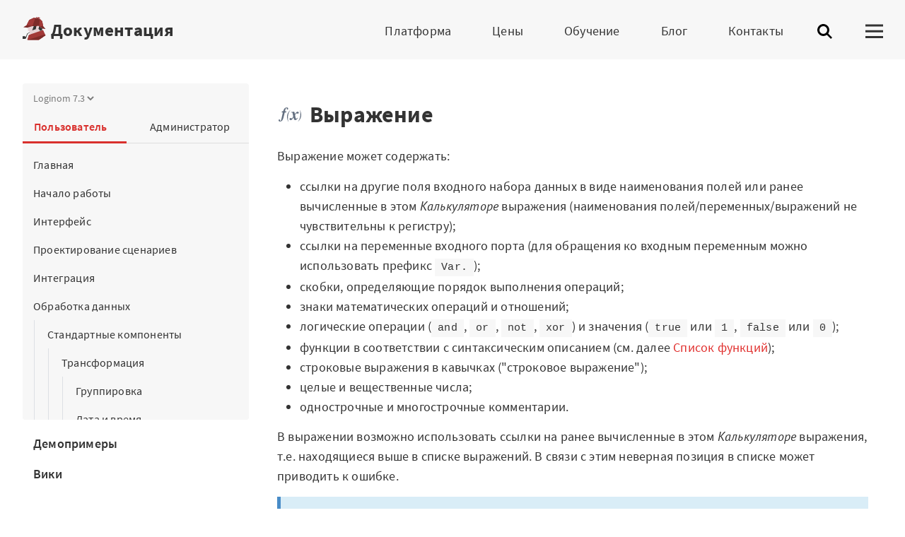

--- FILE ---
content_type: text/html
request_url: https://help.loginom.ru/userguide/processors/transformation/calc/expression.html
body_size: 27249
content:
<!DOCTYPE html><html lang="ru"><head>
  <meta charset="UTF-8">
  <meta content="text/html; charset=utf-8" http-equiv="Content-Type">
  <title> Выражение · Loginom Help </title>
  <meta name="description" content="Модуль Калькулятор в Loginom. Вычисление новых полей через Выражения.">
  <meta name="generator" content="GitBook 3.2.3">
  <link href="../../../gitbook/fonts/fonts-ru.css" ?v="1.9.2" rel="stylesheet">
  <link rel="stylesheet" href="../../../gitbook/style-ru.css?v=1.9.2">
  <link rel="stylesheet" href="../../../gitbook/gitbook-plugin-anchors/plugin.css">
  <link rel="stylesheet" href="../../../gitbook/gitbook-plugin-expand-active-chapter/expand-active-chapter.css">
  <link rel="stylesheet" href="../../../gitbook/gitbook-plugin-spoiler/spoiler.css">
  <link rel="stylesheet" href="../../../gitbook/gitbook-plugin-mathjax-commonhtml/mathjax.css">
  <link rel="stylesheet" href="../../../gitbook/gitbook-plugin-image-captions/image-captions.css">
  <link rel="stylesheet" href="../../../gitbook/gitbook-plugin-prism-ext/prism.css">
  <link rel="stylesheet" href="../../../gitbook/gitbook-plugin-kbd/kbd.css">
  <link rel="stylesheet" href="../../../gitbook/gitbook-plugin-simpletabs-mod/tabs.css">
  <link rel="stylesheet" href="../../../gitbook/gitbook-plugin-version-switcher/css/style.css">
  <link rel="stylesheet" href="../../../gitbook/gitbook-plugin-tabs-switcher/css/style.css">
  <link rel="stylesheet" href="../../../gitbook/gitbook-plugin-telegram-popup/popup.css">
  <link rel="stylesheet" href="../../../gitbook/gitbook-plugin-telegram-popup/popup-tg.css">
  <link rel="stylesheet" href="https://loginom.ru/themes/custom/lomru/build/css/footer.css">
  <meta name="HandheldFriendly" content="true">
  <meta name="viewport" content="width=device-width, initial-scale=1, user-scalable=no">
  <link rel="apple-touch-icon" sizes="180x180" href="../../../gitbook/images/loginom/apple-touch-icon.png">
  <link rel="icon" type="image/png" href="../../../gitbook/images/loginom/favicon-32x32.png" sizes="32x32">
  <link rel="icon" type="image/png" href="../../../gitbook/images/loginom/favicon-16x16.png" sizes="16x16">
  <link rel="icon" type="image/svg+xml" href="../../../gitbook/images/loginom/favicon.svg">
  <meta property="og:type" content="website">
  <meta property="og:locale" content="ru_RU">
  <meta property="og:title" content="Выражение">
  <meta name="twitter:title" content="Выражение">
  <meta property="og:description" content="Модуль Калькулятор в Loginom. Вычисление новых полей через Выражения.">
  <meta name="twitter:description" content="Модуль Калькулятор в Loginom. Вычисление новых полей через Выражения.">
  <meta property="og:image" content="https://help.loginom.ru/userguide/images/social-media-cover.png">
  <meta name="twitter:image" content="https://help.loginom.ru/userguide/images/social-media-cover.png">
  <meta name="twitter:card" content="summary_large_image">
  <meta property="og:url" content="https://help.loginom.ru/userguide/processors/transformation/calc/expression.html"><link rel="canonical" href="https://help.loginom.ru/userguide/processors/transformation/calc/expression.html"><link rel="stylesheet" href="https://loginom.ru/modules/custom/lg_jsadv/js/lg_jsadv.css"><script type="text/javascript" async="" src="https://loginom.ru/modules/custom/lg_jsadv/js/lg_jsadv.js"></script>
</head>

<body>
  <header>
    <div class="lg-header">
      <div class="lg-center"> <a href="https://loginom.ru" class="lg-logo lg-main-website-link"> <img src="../../../gitbook/images/loginom-sign.svg" class="lg-logo__img" alt=""></a> <a href="/" class="lg-logo lg-local-project-link" title="Документация">Документация</a>
        <nav class="lg-menu lg-decor lg-decor_mobile">
          <div class="lg-menu__center"> </div>
        </nav>
        <div class="lg-header__search lgs-search-btn"> <svg viewBox="0 0 28 28" class="lg-header__search__icon" xmlns="http://www.w3.org/2000/svg">
            <path d="M15.357 13.426L21 19.068 19.068 21l-5.642-5.643a8.476 8.476 0 1 1 1.932-1.932zm-6.881.526A5.476 5.476 0 1 0 8.476 3a5.476 5.476 0 0 0 0 10.952z" stroke="#000" stroke-width="0" fill="#000" fill-rule="evenodd"></path>
          </svg> </div>
        <div class="menu-handler"> <svg class="menu-handler__burger" viewBox="0 0 32 26" xmlns="http://www.w3.org/2000/svg">
            <g fill="#333" fill-rule="evenodd">
              <path d="M0 .667h32v4H0zM0 11.333h32v4H0zM0 22h32v4H0z"></path>
            </g>
          </svg>
          <div class="menu-handler__closer"></div>
        </div>
      </div>
    </div>
    <nav class="lg-sitemap lg-sitemap_vertical-decor" style="top: 0px; height: 0px;">
      <div class="lg-sitemap__inner">
        <ul class="lg-sitemap__list"> </ul> <a href="https://loginom.ru" class="lg-sitemap__closer" target="_blank"><span class="lg-sitemap__closer__cross"></span>Закрыть</a>
      </div>
    </nav>
  </header>
  <div class="book">
    <div class="book-wrap">
      <div class="book-wrap__table-row">
        <aside class="sidebar" width="320">
          <div class="sidebar__wrap"> <i class="btn toggle_summary"></i>
            <div class="book-summary">
              <div class="book-summary__wrap book-summary-wrap">
                <div class="book-summary__head"> <select name="documentation_version" id="documentation_version" src="../../../versions.json"></select>
                  <div class="summary-tabs"> <span class="summary-tab active">Пользователь</span> <a href="https://help.loginom.ru/adminguide/" class="summary-tab">Администратор</a> </div>
                </div>
                <nav class="book-summary__content">
                  <ul class="summary">
                    <li class="chapter " data-level="1.1" data-path="../../../"> <a href="../../../"> Главная </a>
                      <ul class="articles">
                        <li class="chapter " data-level="1.1.1" data-path="../../../components-platform.html"> <a href="../../../components-platform.html"> Компоненты платформы </a> </li>
                        <li class="chapter " data-level="1.1.2" data-path="../../../compare-editions.html"> <a href="../../../compare-editions.html"> Сравнение редакций </a> </li>
                      </ul>
                    </li>
                    <li class="chapter " data-level="1.2" data-path="../../../quick-start/"> <a href="../../../quick-start/"> Начало работы </a>
                      <ul class="articles">
                        <li class="chapter " data-level="1.2.1" data-path="../../../quick-start/authentication.html"> <a href="../../../quick-start/authentication.html"> Аутентификация </a> </li>
                        <li class="chapter " data-level="1.2.2" data-path="../../../quick-start/package.html"> <a href="../../../quick-start/package.html"> Назначение и структура пакета </a> </li>
                        <li class="chapter " data-level="1.2.3" data-path="../../../quick-start/first-workflow.html"> <a href="../../../quick-start/first-workflow.html"> Первый сценарий </a> </li>
                        <li class="chapter " data-level="1.2.4" data-path="../../../quick-start/design-principles.html"> <a href="../../../quick-start/design-principles.html"> Принципы проектирования </a> </li>
                        <li class="chapter " data-level="1.2.5" data-path="../../../quick-start/database.html"> <a href="../../../quick-start/database.html"> Интеграция с базами данных </a> </li>
                        <li class="chapter " data-level="1.2.6" data-path="../../../quick-start/variables.html"> <a href="../../../quick-start/variables.html"> Использование переменных </a> </li>
                      </ul>
                    </li>
                    <li class="chapter " data-level="1.3" data-path="../../../interface/"> <a href="../../../interface/"> Интерфейс </a>
                      <ul class="articles">
                        <li class="chapter " data-level="1.3.1" data-path="../../../interface/login-page.html"> <a href="../../../interface/login-page.html"> Страница «Вход» </a> </li>
                        <li class="chapter " data-level="1.3.2" data-path="../../../interface/home-page.html"> <a href="../../../interface/home-page.html"> Страница «Начало» </a> </li>
                        <li class="chapter " data-level="1.3.3" data-path="../../../interface/main-menu.html"> <a href="../../../interface/main-menu.html"> Главное меню </a> </li>
                        <li class="chapter " data-level="1.3.4" data-path="../../../interface/packages.html"> <a href="../../../interface/packages.html"> Пакеты </a> </li>
                        <li class="chapter " data-level="1.3.5" data-path="../../../interface/address-bar.html"> <a href="../../../interface/address-bar.html"> Адресная строка </a> </li>
                        <li class="chapter " data-level="1.3.6" data-path="../../../interface/workflow.html"> <a href="../../../interface/workflow.html"> Страница «Сценарий» </a>
                          <ul class="articles">
                            <li class="chapter " data-level="1.3.6.1" data-path="../../../interface/property-inspector.html"> <a href="../../../interface/property-inspector.html"> Инспектор свойств </a> </li>
                            <li class="chapter " data-level="1.3.6.2" data-path="../../../interface/scenario-component-panel.html"> <a href="../../../interface/scenario-component-panel.html"> Панель компонентов </a> </li>
                          </ul>
                        </li>
                        <li class="chapter " data-level="1.3.7" data-path="../../../interface/processes-panel.html"> <a href="../../../interface/processes-panel.html"> Панель «Процессы» </a> </li>
                        <li class="chapter " data-level="1.3.8" data-path="../../../interface/version.html"> <a href="../../../interface/version.html"> Версия Loginom </a> </li>
                      </ul>
                    </li>
                    <li class="chapter " data-level="1.4" data-path="../../../workflow/"> <a href="../../../workflow/"> Проектирование сценариев </a>
                      <ul class="articles">
                        <li class="chapter " data-level="1.4.1" data-path="../../../workflow/interactive-mode.html"> <a href="../../../workflow/interactive-mode.html"> Интерактивный режим работы </a> </li>
                        <li class="chapter " data-level="1.4.2" data-path="../../../workflow/ports/"> <a href="../../../workflow/ports/"> Порты </a>
                          <ul class="articles">
                            <li class="chapter " data-level="1.4.2.1" data-path="../../../workflow/ports/automapping-of-fields.html"> <a href="../../../workflow/ports/automapping-of-fields.html"> Автоматическая синхронизация полей </a> </li>
                            <li class="chapter " data-level="1.4.2.2" data-path="../../../workflow/ports/connections-interface.html"> <a href="../../../workflow/ports/connections-interface.html"> Интерфейс «Связи» </a> </li>
                            <li class="chapter " data-level="1.4.2.3" data-path="../../../workflow/ports/table-interface.html"> <a href="../../../workflow/ports/table-interface.html"> Интерфейс «Таблица» </a> </li>
                            <li class="chapter " data-level="1.4.2.4" data-path="../../../workflow/ports/service-ports.html"> <a href="../../../workflow/ports/service-ports.html"> Служебные порты </a> </li>
                            <li class="chapter " data-level="1.4.2.5" data-path="../../../workflow/ports/optional-ports.html"> <a href="../../../workflow/ports/optional-ports.html"> Необязательные порты </a> </li>
                          </ul>
                        </li>
                        <li class="chapter " data-level="1.4.3" data-path="../../../workflow/variables/"> <a href="../../../workflow/variables/"> Переменные </a>
                          <ul class="articles">
                            <li class="chapter " data-level="1.4.3.1" data-path="../../../workflow/variables/control-variables.html"> <a href="../../../workflow/variables/control-variables.html"> Управляющие переменные </a> </li>
                            <li class="chapter " data-level="1.4.3.2" data-path="../../../workflow/variables/scenario-variables.html"> <a href="../../../workflow/variables/scenario-variables.html"> Переменные Сценария </a>
                              <ul class="articles">
                                <li class="chapter " data-level="1.4.3.2.1" data-path="../../../workflow/variables/predefined-variables.html"> <a href="../../../workflow/variables/predefined-variables.html"> Предопределенные переменные </a> </li>
                              </ul>
                            </li>
                          </ul>
                        </li>
                        <li class="chapter " data-level="1.4.4" data-path="../../../workflow/derived-component.html"> <a href="../../../workflow/derived-component.html"> Производный компонент </a> </li>
                        <li class="chapter " data-level="1.4.5" data-path="../../../workflow/access-modifier.html"> <a href="../../../workflow/access-modifier.html"> Модификатор доступа </a> </li>
                        <li class="chapter " data-level="1.4.6" data-path="../../../workflow/workflow-progress-control.html"> <a href="../../../workflow/workflow-progress-control.html"> Управление ходом выполнения </a> </li>
                        <li class="chapter " data-level="1.4.7" data-path="../../../workflow/node-activation-mode.html"> <a href="../../../workflow/node-activation-mode.html"> Режим активации узла </a> </li>
                        <li class="chapter " data-level="1.4.8" data-path="../../../workflow/training-processors.html"> <a href="../../../workflow/training-processors.html"> Обучение (переобучение) узла </a> </li>
                        <li class="chapter " data-level="1.4.9" data-path="../../../workflow/caching.html"> <a href="../../../workflow/caching.html"> Кэширование </a> </li>
                        <li class="chapter " data-level="1.4.10" data-path="../../../workflow/local-settings.html"> <a href="../../../workflow/local-settings.html"> Настройка локали </a> </li>
                        <li class="chapter " data-level="1.4.11" data-path="../../../workflow/reference-to-package.html"> <a href="../../../workflow/reference-to-package.html"> Ссылка на пакет </a> </li>
                        <li class="chapter " data-level="1.4.12" data-path="../../../workflow/note.html"> <a href="../../../workflow/note.html"> Заметки </a> </li>
                        <li class="chapter " data-level="1.4.13" data-path="../../../workflow/hotkeys.html"> <a href="../../../workflow/hotkeys.html"> Горячие клавиши </a> </li>
                      </ul>
                    </li>
                    <li class="chapter " data-level="1.5" data-path="../../../integration/"> <a href="../../../integration/"> Интеграция </a>
                      <ul class="articles">
                        <li class="chapter " data-level="1.5.1" data-path="../../../integration/connections/"> <a href="../../../integration/connections/"> Подключения </a>
                          <ul class="articles">
                            <li class="chapter " data-level="1.5.1.1" data-path="../../../integration/connections/list/bigquery.html"> <a href="../../../integration/connections/list/bigquery.html"> BigQuery </a> </li>
                            <li class="chapter " data-level="1.5.1.2" data-path="../../../integration/connections/list/clickhouse.html"> <a href="../../../integration/connections/list/clickhouse.html"> ClickHouse </a> </li>
                            <li class="chapter " data-level="1.5.1.3" data-path="../../../integration/connections/list/firebird.html"> <a href="../../../integration/connections/list/firebird.html"> Firebird </a> </li>
                            <li class="chapter " data-level="1.5.1.4" data-path="../../../integration/connections/list/msaccess.html"> <a href="../../../integration/connections/list/msaccess.html"> MS Access </a> </li>
                            <li class="chapter " data-level="1.5.1.5" data-path="../../../integration/connections/list/excel.html"> <a href="../../../integration/connections/list/excel.html"> MS Excel </a> </li>
                            <li class="chapter " data-level="1.5.1.6" data-path="../../../integration/connections/list/mssql.html"> <a href="../../../integration/connections/list/mssql.html"> MS SQL </a> </li>
                            <li class="chapter " data-level="1.5.1.7" data-path="../../../integration/connections/list/mysql.html"> <a href="../../../integration/connections/list/mysql.html"> MySQL </a> </li>
                            <li class="chapter " data-level="1.5.1.8" data-path="../../../integration/connections/list/odbc.html"> <a href="../../../integration/connections/list/odbc.html"> ODBC </a> </li>
                            <li class="chapter " data-level="1.5.1.9" data-path="../../../integration/connections/list/oracle.html"> <a href="../../../integration/connections/list/oracle.html"> Oracle </a> </li>
                            <li class="chapter " data-level="1.5.1.10" data-path="../../../integration/connections/list/postgresql.html"> <a href="../../../integration/connections/list/postgresql.html"> PostgreSQL </a> </li>
                            <li class="chapter " data-level="1.5.1.11" data-path="../../../integration/connections/list/sqlite.html"> <a href="../../../integration/connections/list/sqlite.html"> SQLite </a> </li>
                            <li class="chapter " data-level="1.5.1.12" data-path="../../../integration/connections/list/kafka.html"> <a href="../../../integration/connections/list/kafka.html"> Kafka </a> </li>
                            <li class="chapter " data-level="1.5.1.13" data-path="../../../integration/connections/list/rest-service.html"> <a href="../../../integration/connections/list/rest-service.html"> REST-сервис </a> </li>
                            <li class="chapter " data-level="1.5.1.14" data-path="../../../integration/connections/list/soap-service.html"> <a href="../../../integration/connections/list/soap-service.html"> SOAP-сервис </a> </li>
                            <li class="chapter " data-level="1.5.1.15" data-path="../../../integration/connections/list/tableau.html"> <a href="../../../integration/connections/list/tableau.html"> Tableau </a> </li>
                            <li class="chapter " data-level="1.5.1.16" data-path="../../../integration/connections/list/schemes.html"> <a href="../../../integration/connections/list/schemes.html"> Набор XSD-схем </a> </li>
                            <li class="chapter " data-level="1.5.1.17" data-path="../../../integration/connections/list/wh-firebird.html"> <a href="../../../integration/connections/list/wh-firebird.html"> Deductor Warehouse [Firebird] </a> </li>
                            <li class="chapter " data-level="1.5.1.18" data-path="../../../integration/connections/list/wh-mssql.html"> <a href="../../../integration/connections/list/wh-mssql.html"> Deductor Warehouse [MS SQL] </a> </li>
                            <li class="chapter " data-level="1.5.1.19" data-path="../../../integration/connections/list/wh-oracle.html"> <a href="../../../integration/connections/list/wh-oracle.html"> Deductor Warehouse [Oracle] </a> </li>
                            <li class="chapter " data-level="1.5.1.20" data-path="../../../integration/connections/list/1c.html"> <a href="../../../integration/connections/list/1c.html"> 1C:Предприятие 8 </a> </li>
                          </ul>
                        </li>
                        <li class="chapter " data-level="1.5.2" data-path="../../../integration/import/"> <a href="../../../integration/import/"> Импорт данных </a>
                          <ul class="articles">
                            <li class="chapter " data-level="1.5.2.1" data-path="../../../integration/import/1c-db.html"> <a href="../../../integration/import/1c-db.html"> 1C Запрос </a> </li>
                            <li class="chapter " data-level="1.5.2.2" data-path="../../../integration/import/database.html"> <a href="../../../integration/import/database.html"> База данных </a> </li>
                            <li class="chapter " data-level="1.5.2.3" data-path="../../../integration/import/txt/"> <a href="../../../integration/import/txt/"> Текстовый файл </a>
                              <ul class="articles">
                                <li class="chapter " data-level="1.5.2.3.1" data-path="../../../integration/import/txt/txt-multiline.html"> <a href="../../../integration/import/txt/txt-multiline.html"> Многострочные значения </a> </li>
                              </ul>
                            </li>
                            <li class="chapter " data-level="1.5.2.4" data-path="../../../integration/import/warehouse.html"> <a href="../../../integration/import/warehouse.html"> Deductor Warehouse </a> </li>
                            <li class="chapter " data-level="1.5.2.5" data-path="../../../integration/import/excel/"> <a href="../../../integration/import/excel/"> Excel-файл </a>
                              <ul class="articles">
                                <li class="chapter " data-level="1.5.2.5.1" data-path="../../../integration/import/excel/excel-examples.html"> <a href="../../../integration/import/excel/excel-examples.html"> Примеры импорта из Excel-файла </a> </li>
                              </ul>
                            </li>
                            <li class="chapter " data-level="1.5.2.6" data-path="../../../integration/import/kafka.html"> <a href="../../../integration/import/kafka.html"> Kafka </a> </li>
                            <li class="chapter " data-level="1.5.2.7" data-path="../../../integration/import/ldf.html"> <a href="../../../integration/import/ldf.html"> LGD-файл </a> </li>
                            <li class="chapter " data-level="1.5.2.8" data-path="../../../integration/import/xml.html"> <a href="../../../integration/import/xml.html"> XML-файл </a> </li>
                          </ul>
                        </li>
                        <li class="chapter " data-level="1.5.3" data-path="../../../integration/export/"> <a href="../../../integration/export/"> Экспорт данных </a>
                          <ul class="articles">
                            <li class="chapter " data-level="1.5.3.1" data-path="../../../integration/export/database.html"> <a href="../../../integration/export/database.html"> База данных </a>
                              <ul class="articles">
                                <li class="chapter " data-level="1.5.3.1.1" data-path="../../../integration/export/database/new-table-design.html"> <a href="../../../integration/export/database/new-table-design.html"> Создание таблицы </a> </li>
                              </ul>
                            </li>
                            <li class="chapter " data-level="1.5.3.2" data-path="../../../integration/export/txt-csv.html"> <a href="../../../integration/export/txt-csv.html"> Текстовый файл </a>
                              <ul class="articles">
                                <li class="chapter " data-level="1.5.3.2.1" data-path="../../../integration/export/txt-csv/datetime-formats.html"> <a href="../../../integration/export/txt-csv/datetime-formats.html"> Пользовательский формат дата/время </a> </li>
                              </ul>
                            </li>
                            <li class="chapter " data-level="1.5.3.3" data-path="../../../integration/export/warehouse.html"> <a href="../../../integration/export/warehouse.html"> Deductor Warehouse </a> </li>
                            <li class="chapter " data-level="1.5.3.4" data-path="../../../integration/export/excel.html"> <a href="../../../integration/export/excel.html"> Excel-файл </a> </li>
                            <li class="chapter " data-level="1.5.3.5" data-path="../../../integration/export/ldf.html"> <a href="../../../integration/export/ldf.html"> LGD-файл </a> </li>
                            <li class="chapter " data-level="1.5.3.6" data-path="../../../integration/export/kafka.html"> <a href="../../../integration/export/kafka.html"> Kafka </a> </li>
                            <li class="chapter " data-level="1.5.3.7" data-path="../../../integration/export/xml.html"> <a href="../../../integration/export/xml.html"> XML-файл </a> </li>
                          </ul>
                        </li>
                        <li class="chapter " data-level="1.5.4" data-path="../../../integration/web-services/"> <a href="../../../integration/web-services/"> Веб-сервисы </a>
                          <ul class="articles">
                            <li class="chapter " data-level="1.5.4.1" data-path="../../../integration/web-services/publishing-web-service.html"> <a href="../../../integration/web-services/publishing-web-service.html"> Создание и публикация веб-сервисов </a> </li>
                            <li class="chapter " data-level="1.5.4.2" data-path="../../../integration/web-services/package-publishing-wizard.html"> <a href="../../../integration/web-services/package-publishing-wizard.html"> Редактирование веб-сервиса </a> </li>
                            <li class="chapter " data-level="1.5.4.3" data-path="../../../integration/web-services/administration-web-services.html"> <a href="../../../integration/web-services/administration-web-services.html"> Страница Веб-сервисы </a> </li>
                          </ul>
                        </li>
                      </ul>
                    </li>
                    <li class="chapter " data-level="1.6" data-path="../../"> <a href="../../"> Обработка данных </a>
                      <ul class="articles">
                        <li class="chapter " data-level="1.6.1" data-path="../../standard-components.html"> <a href="../../standard-components.html"> Стандартные компоненты </a>
                          <ul class="articles">
                            <li class="chapter " data-level="1.6.1.1" data-path="../"> <a href="../"> Трансформация </a>
                              <ul class="articles">
                                <li class="chapter " data-level="1.6.1.1.1" data-path="../grouping.html"> <a href="../grouping.html"> Группировка </a> </li>
                                <li class="chapter " data-level="1.6.1.1.2" data-path="../trans-datatime/"> <a href="../trans-datatime/"> Дата и время </a>
                                  <ul class="articles">
                                    <li class="chapter " data-level="1.6.1.1.2.1" data-path="../trans-datatime/syntax.html"> <a href="../trans-datatime/syntax.html"> Формат </a> </li>
                                  </ul>
                                </li>
                                <li class="chapter " data-level="1.6.1.1.3" data-path="../enrich-data.html"> <a href="../enrich-data.html"> Дополнение данных </a> </li>
                                <li class="chapter " data-level="1.6.1.1.4" data-path="../substitution/"> <a href="../substitution/"> Замена </a>
                                  <ul class="articles">
                                    <li class="chapter " data-level="1.6.1.1.4.1" data-path="../substitution/exact-match.html"> <a href="../substitution/exact-match.html"> Точное совпадение </a> </li>
                                    <li class="chapter " data-level="1.6.1.1.4.2" data-path="../substitution/regexp-match.html"> <a href="../substitution/regexp-match.html"> Регулярное выражение </a> </li>
                                    <li class="chapter " data-level="1.6.1.1.4.3" data-path="../substitution/import-tz.html"> <a href="../substitution/import-tz.html"> Структура файла замен </a> </li>
                                    <li class="chapter " data-level="1.6.1.1.4.4" data-path="../substitution/other-match.html"> <a href="../substitution/other-match.html"> Заменять остальное </a> </li>
                                  </ul>
                                </li>
                                <li class="chapter " data-level="1.6.1.1.5" data-path="./"> <a href="./"> Калькулятор </a>
                                  <ul class="articles">
                                    <li class="chapter active" data-level="1.6.1.1.5.1" data-path="expression.html"> <a href="expression.html"> Выражение </a> </li>
                                    <li class="chapter " data-level="1.6.1.1.5.2" data-path="javascript.html"> <a href="javascript.html"> JavaScript </a> </li>
                                  </ul>
                                </li>
                                <li class="chapter " data-level="1.6.1.1.6" data-path="../cross-table.html"> <a href="../cross-table.html"> Кросс-таблица </a> </li>
                                <li class="chapter " data-level="1.6.1.1.7" data-path="../union.html"> <a href="../union.html"> Объединение </a> </li>
                                <li class="chapter " data-level="1.6.1.1.8" data-path="../fields-features.html"> <a href="../fields-features.html"> Параметры полей </a> </li>
                                <li class="chapter " data-level="1.6.1.1.9" data-path="../ungrouping.html"> <a href="../ungrouping.html"> Разгруппировка </a> </li>
                                <li class="chapter " data-level="1.6.1.1.10" data-path="../collapse-columns.html"> <a href="../collapse-columns.html"> Свёртка столбцов </a> </li>
                                <li class="chapter " data-level="1.6.1.1.11" data-path="../lag.html"> <a href="../lag.html"> Скользящее окно </a> </li>
                                <li class="chapter " data-level="1.6.1.1.12" data-path="../join/"> <a href="../join/"> Слияние </a>
                                  <ul class="articles">
                                    <li class="chapter " data-level="1.6.1.1.12.1" data-path="../join/cross.html"> <a href="../join/cross.html"> Полное соединение </a> </li>
                                    <li class="chapter " data-level="1.6.1.1.12.2" data-path="../join/inner.html"> <a href="../join/inner.html"> Внутреннее соединение </a> </li>
                                    <li class="chapter " data-level="1.6.1.1.12.3" data-path="../join/left.html"> <a href="../join/left.html"> Левое соединение </a> </li>
                                    <li class="chapter " data-level="1.6.1.1.12.4" data-path="../join/right.html"> <a href="../join/right.html"> Правое соединение </a> </li>
                                    <li class="chapter " data-level="1.6.1.1.12.5" data-path="../join/difference.html"> <a href="../join/difference.html"> Разность </a> </li>
                                  </ul>
                                </li>
                                <li class="chapter " data-level="1.6.1.1.13" data-path="../column-union.html"> <a href="../column-union.html"> Соединение </a> </li>
                                <li class="chapter " data-level="1.6.1.1.14" data-path="../sorting.html"> <a href="../sorting.html"> Сортировка </a> </li>
                                <li class="chapter " data-level="1.6.1.1.15" data-path="../row-filter/"> <a href="../row-filter/"> Фильтр строк </a>
                                  <ul class="articles">
                                    <li class="chapter " data-level="1.6.1.1.15.1" data-path="../row-filter/filtering-criteria.html"> <a href="../row-filter/filtering-criteria.html"> Условия фильтрации </a> </li>
                                    <li class="chapter " data-level="1.6.1.1.15.2" data-path="../row-filter/filterdata-paste-from-clipboard.html"> <a href="../row-filter/filterdata-paste-from-clipboard.html"> Буфер обмена </a> </li>
                                  </ul>
                                </li>
                              </ul>
                            </li>
                            <li class="chapter " data-level="1.6.1.2" data-path="../../control/"> <a href="../../control/"> Управление </a>
                              <ul class="articles">
                                <li class="chapter " data-level="1.6.1.2.1" data-path="../../control/execute-node.html"> <a href="../../control/execute-node.html"> Выполнение узла </a> </li>
                                <li class="chapter " data-level="1.6.1.2.2" data-path="../../control/supernode.html"> <a href="../../control/supernode.html"> Подмодель </a> </li>
                                <li class="chapter " data-level="1.6.1.2.3" data-path="../../control/reference-node.html"> <a href="../../control/reference-node.html"> Узел-ссылка </a> </li>
                                <li class="chapter " data-level="1.6.1.2.4" data-path="../../control/condition.html"> <a href="../../control/condition.html"> Условие </a> </li>
                                <li class="chapter " data-level="1.6.1.2.5" data-path="../../control/loop.html"> <a href="../../control/loop.html"> Цикл </a> </li>
                              </ul>
                            </li>
                            <li class="chapter " data-level="1.6.1.3" data-path="../../scrutiny/"> <a href="../../scrutiny/"> Исследование </a>
                              <ul class="articles">
                                <li class="chapter " data-level="1.6.1.3.1" data-path="../../scrutiny/autocorrelation.html"> <a href="../../scrutiny/autocorrelation.html"> Автокорреляция </a> </li>
                                <li class="chapter " data-level="1.6.1.3.2" data-path="../../scrutiny/duplicates.html"> <a href="../../scrutiny/duplicates.html"> Дубликаты и противоречия </a> </li>
                                <li class="chapter " data-level="1.6.1.3.3" data-path="../../scrutiny/correlation-analysis.html"> <a href="../../scrutiny/correlation-analysis.html"> Корреляционный анализ </a> </li>
                                <li class="chapter " data-level="1.6.1.3.4" data-path="../../scrutiny/factor-analysis.html"> <a href="../../scrutiny/factor-analysis.html"> Факторный анализ </a> </li>
                              </ul>
                            </li>
                            <li class="chapter " data-level="1.6.1.4" data-path="../../preprocessing/"> <a href="../../preprocessing/"> Предобработка </a>
                              <ul class="articles">
                                <li class="chapter " data-level="1.6.1.4.1" data-path="../../preprocessing/imputation.html"> <a href="../../preprocessing/imputation.html"> Заполнение пропусков </a> </li>
                                <li class="chapter " data-level="1.6.1.4.2" data-path="../../preprocessing/binning.html"> <a href="../../preprocessing/binning.html"> Квантование </a>
                                  <ul class="articles">
                                    <li class="chapter " data-level="1.6.1.4.2.1" data-path="../../preprocessing/binning/external-ranges.html"> <a href="../../preprocessing/binning/external-ranges.html"> Внешние диапазоны </a> </li>
                                    <li class="chapter " data-level="1.6.1.4.2.2" data-path="../../preprocessing/binning/calculated-columns.html"> <a href="../../preprocessing/binning/calculated-columns.html"> Структура результирующего набора </a> </li>
                                    <li class="chapter " data-level="1.6.1.4.2.3" data-path="../../preprocessing/binning/parameters-of-binning-ranges.html"> <a href="../../preprocessing/binning/parameters-of-binning-ranges.html"> Параметры диапазонов квантования </a> </li>
                                  </ul>
                                </li>
                                <li class="chapter " data-level="1.6.1.4.3" data-path="../../preprocessing/coarse-classes.html"> <a href="../../preprocessing/coarse-classes.html"> Конечные классы </a>
                                  <ul class="articles">
                                    <li class="chapter " data-level="1.6.1.4.3.1" data-path="../../preprocessing/coarse-classes/configure-external-binning.html"> <a href="../../preprocessing/coarse-classes/configure-external-binning.html"> Настройка внешнего разбиения </a> </li>
                                    <li class="chapter " data-level="1.6.1.4.3.2" data-path="../../preprocessing/coarse-classes/configure-column-usage-types.html"> <a href="../../preprocessing/coarse-classes/configure-column-usage-types.html"> Настройка назначений столбцов </a> </li>
                                    <li class="chapter " data-level="1.6.1.4.3.3" data-path="../../preprocessing/coarse-classes/configure-coarse-classes.html"> <a href="../../preprocessing/coarse-classes/configure-coarse-classes.html"> Настройка конечных классов </a> </li>
                                  </ul>
                                </li>
                                <li class="chapter " data-level="1.6.1.4.4" data-path="../../preprocessing/partitioning.html"> <a href="../../preprocessing/partitioning.html"> Разбиение на множества </a> </li>
                                <li class="chapter " data-level="1.6.1.4.5" data-path="../../preprocessing/eliminate-outliers.html"> <a href="../../preprocessing/eliminate-outliers.html"> Редактирование выбросов </a> </li>
                                <li class="chapter " data-level="1.6.1.4.6" data-path="../../preprocessing/smoothing.html"> <a href="../../preprocessing/smoothing.html"> Сглаживание </a> </li>
                                <li class="chapter " data-level="1.6.1.4.7" data-path="../../preprocessing/sampling.html"> <a href="../../preprocessing/sampling.html"> Сэмплинг </a> </li>
                              </ul>
                            </li>
                            <li class="chapter " data-level="1.6.1.5" data-path="../../datamining/"> <a href="../../datamining/"> Data Mining </a>
                              <ul class="articles">
                                <li class="chapter " data-level="1.6.1.5.1" data-path="../../datamining/association-rules.html"> <a href="../../datamining/association-rules.html"> Ассоциативные правила </a> </li>
                                <li class="chapter " data-level="1.6.1.5.2" data-path="../../datamining/clustering.html"> <a href="../../datamining/clustering.html"> Кластеризация </a> </li>
                                <li class="chapter " data-level="1.6.1.5.3" data-path="../../datamining/transaction-clustering.html"> <a href="../../datamining/transaction-clustering.html"> Кластеризация транзакций </a> </li>
                                <li class="chapter " data-level="1.6.1.5.4" data-path="../../datamining/linear-regression/"> <a href="../../datamining/linear-regression/"> Линейная регрессия </a>
                                  <ul class="articles">
                                    <li class="chapter " data-level="1.6.1.5.4.1" data-path="../../datamining/linear-regression/report.html"> <a href="../../datamining/linear-regression/report.html"> Сводка </a> </li>
                                    <li class="chapter " data-level="1.6.1.5.4.2" data-path="../../datamining/linear-regression/coef-regression.html"> <a href="../../datamining/linear-regression/coef-regression.html"> Коэффициенты регрессии </a> </li>
                                  </ul>
                                </li>
                                <li class="chapter " data-level="1.6.1.5.5" data-path="../../datamining/logistic-regression/"> <a href="../../datamining/logistic-regression/"> Логистическая регрессия </a>
                                  <ul class="articles">
                                    <li class="chapter " data-level="1.6.1.5.5.1" data-path="../../datamining/logistic-regression/report.html"> <a href="../../datamining/logistic-regression/report.html"> Сводка </a> </li>
                                    <li class="chapter " data-level="1.6.1.5.5.2" data-path="../../datamining/logistic-regression/coef-regression.html"> <a href="../../datamining/logistic-regression/coef-regression.html"> Коэффициенты регрессии </a> </li>
                                  </ul>
                                </li>
                                <li class="chapter " data-level="1.6.1.5.6" data-path="../../datamining/neural-network-classification.html"> <a href="../../datamining/neural-network-classification.html"> Нейросеть (классификация) </a>
                                  <ul class="articles">
                                    <li class="chapter " data-level="1.6.1.5.6.1" data-path="../../datamining/neural-network-classification/output-set.html"> <a href="../../datamining/neural-network-classification/output-set.html"> Выход нейросети </a> </li>
                                    <li class="chapter " data-level="1.6.1.5.6.2" data-path="../../datamining/neural-network-classification/report.html"> <a href="../../datamining/neural-network-classification/report.html"> Сводка </a> </li>
                                  </ul>
                                </li>
                                <li class="chapter " data-level="1.6.1.5.7" data-path="../../datamining/neural-network-regression.html"> <a href="../../datamining/neural-network-regression.html"> Нейросеть (регрессия) </a>
                                  <ul class="articles">
                                    <li class="chapter " data-level="1.6.1.5.7.1" data-path="../../datamining/neural-network-regression/report.html"> <a href="../../datamining/neural-network-regression/report.html"> Сводка </a> </li>
                                  </ul>
                                </li>
                                <li class="chapter " data-level="1.6.1.5.8" data-path="../../datamining/self-organizing-network.html"> <a href="../../datamining/self-organizing-network.html"> Самоорганизующиеся сети </a> </li>
                                <li class="chapter " data-level="1.6.1.5.9" data-path="../../datamining/arimax.html"> <a href="../../datamining/arimax.html"> ARIMAX </a> </li>
                                <li class="chapter " data-level="1.6.1.5.10" data-path="../../datamining/em-clustering.html"> <a href="../../datamining/em-clustering.html"> EM Кластеризация </a> </li>
                              </ul>
                            </li>
                            <li class="chapter " data-level="1.6.1.6" data-path="../../programming/"> <a href="../../programming/"> Программирование </a>
                              <ul class="articles">
                                <li class="chapter " data-level="1.6.1.6.1" data-path="../../programming/java-script/"> <a href="../../programming/java-script/"> JavaScript </a>
                                  <ul class="articles">
                                    <li class="chapter " data-level="1.6.1.6.1.1" data-path="../../programming/java-script/external-modules.html"> <a href="../../programming/java-script/external-modules.html"> Внешние модули </a> </li>
                                    <li class="chapter " data-level="1.6.1.6.1.2" data-path="../../programming/java-script/input-tables.html"> <a href="../../programming/java-script/input-tables.html"> Входные наборы </a> </li>
                                    <li class="chapter " data-level="1.6.1.6.1.3" data-path="../../programming/java-script/input-variables.html"> <a href="../../programming/java-script/input-variables.html"> Входные переменные </a> </li>
                                    <li class="chapter " data-level="1.6.1.6.1.4" data-path="../../programming/java-script/output-tables.html"> <a href="../../programming/java-script/output-tables.html"> Выходные наборы </a> </li>
                                    <li class="chapter " data-level="1.6.1.6.1.5" data-path="../../programming/java-script/global-function.html"> <a href="../../programming/java-script/global-function.html"> Глобальные функции </a> </li>
                                    <li class="chapter " data-level="1.6.1.6.1.6" data-path="../../programming/java-script/enum.html"> <a href="../../programming/java-script/enum.html"> Перечисления </a> </li>
                                    <li class="chapter " data-level="1.6.1.6.1.7" data-path="../../programming/java-script/calc-functions.html"> <a href="../../programming/java-script/calc-functions.html"> Функции Калькулятора </a> </li>
                                    <li class="chapter " data-level="1.6.1.6.1.8" data-path="../../programming/java-script/fetch-api.html"> <a href="../../programming/java-script/fetch-api.html"> Fetch API </a> </li>
                                    <li class="chapter " data-level="1.6.1.6.1.9" data-path="../../programming/java-script/fileapi.html"> <a href="../../programming/java-script/fileapi.html"> File Storage API </a> </li>
                                    <li class="chapter " data-level="1.6.1.6.1.10" data-path="../../programming/java-script/console.html"> <a href="../../programming/java-script/console.html"> Консоль отладки кода </a> </li>
                                    <li class="chapter " data-level="1.6.1.6.1.11" data-path="../../programming/java-script/api-description.html"> <a href="../../programming/java-script/api-description.html"> Описание API </a> </li>
                                    <li class="chapter " data-level="1.6.1.6.1.12" data-path="../../programming/java-script/hotkeys.html"> <a href="../../programming/java-script/hotkeys.html"> Горячие клавиши </a> </li>
                                  </ul>
                                </li>
                                <li class="chapter " data-level="1.6.1.6.2" data-path="../../programming/python/"> <a href="../../programming/python/"> Python </a>
                                  <ul class="articles">
                                    <li class="chapter " data-level="1.6.1.6.2.1" data-path="../../programming/python/input-tables.html"> <a href="../../programming/python/input-tables.html"> Входные наборы </a> </li>
                                    <li class="chapter " data-level="1.6.1.6.2.2" data-path="../../programming/python/input-variables.html"> <a href="../../programming/python/input-variables.html"> Входные переменные </a> </li>
                                    <li class="chapter " data-level="1.6.1.6.2.3" data-path="../../programming/python/output-table.html"> <a href="../../programming/python/output-table.html"> Выходной набор </a> </li>
                                    <li class="chapter " data-level="1.6.1.6.2.4" data-path="../../programming/python/enum.html"> <a href="../../programming/python/enum.html"> Перечисления </a> </li>
                                    <li class="chapter " data-level="1.6.1.6.2.5" data-path="../../programming/python/console.html"> <a href="../../programming/python/console.html"> Панель вывода </a> </li>
                                    <li class="chapter " data-level="1.6.1.6.2.6" data-path="../../programming/python/api-description.html"> <a href="../../programming/python/api-description.html"> Описание API </a> </li>
                                    <li class="chapter " data-level="1.6.1.6.2.7" data-path="../../programming/python/hotkeys.html"> <a href="../../programming/python/hotkeys.html"> Горячие клавиши </a> </li>
                                    <li class="chapter " data-level="1.6.1.6.2.8" data-path="../../programming/python/python-features-restriction.html"> <a href="../../programming/python/python-features-restriction.html"> Ограничения </a> </li>
                                  </ul>
                                </li>
                              </ul>
                            </li>
                            <li class="chapter " data-level="1.6.1.7" data-path="../../variables/"> <a href="../../variables/"> Переменные </a>
                              <ul class="articles">
                                <li class="chapter " data-level="1.6.1.7.1" data-path="../../variables/variables-replace.html"> <a href="../../variables/variables-replace.html"> Замена (переменные) </a> </li>
                                <li class="chapter " data-level="1.6.1.7.2" data-path="../../variables/variables-calc.html"> <a href="../../variables/variables-calc.html"> Калькулятор (переменные) </a> </li>
                                <li class="chapter " data-level="1.6.1.7.3" data-path="../../variables/variables-to-table.html"> <a href="../../variables/variables-to-table.html"> Переменные в таблицу </a> </li>
                                <li class="chapter " data-level="1.6.1.7.4" data-path="../../variables/variables-union.html"> <a href="../../variables/variables-union.html"> Соединение (переменные) </a> </li>
                                <li class="chapter " data-level="1.6.1.7.5" data-path="../../variables/variables-from-table.html"> <a href="../../variables/variables-from-table.html"> Таблица в переменные </a> </li>
                              </ul>
                            </li>
                            <li class="chapter " data-level="1.6.1.8" data-path="../../data-trees/"> <a href="../../data-trees/"> Дерево данных </a>
                              <ul class="articles">
                                <li class="chapter " data-level="1.6.1.8.1" data-path="../../data-trees/calculator-tree/"> <a href="../../data-trees/calculator-tree/"> Калькулятор (дерево) </a>
                                  <ul class="articles">
                                    <li class="chapter " data-level="1.6.1.8.1.1" data-path="../../data-trees/calculator-tree/javascript.html"> <a href="../../data-trees/calculator-tree/javascript.html"> JavaScript </a> </li>
                                  </ul>
                                </li>
                                <li class="chapter " data-level="1.6.1.8.2" data-path="../../data-trees/tree-to-table.html"> <a href="../../data-trees/tree-to-table.html"> Дерево в таблицу </a> </li>
                                <li class="chapter " data-level="1.6.1.8.3" data-path="../../data-trees/table-to-tree.html"> <a href="../../data-trees/table-to-tree.html"> Таблица в дерево </a> </li>
                                <li class="chapter " data-level="1.6.1.8.4" data-path="../../data-trees/json-to-tree.html"> <a href="../../data-trees/json-to-tree.html"> JSON в дерево </a> </li>
                                <li class="chapter " data-level="1.6.1.8.5" data-path="../../data-trees/tree-to-json.html"> <a href="../../data-trees/tree-to-json.html"> Дерево в JSON </a> </li>
                                <li class="chapter " data-level="1.6.1.8.6" data-path="../../data-trees/union-tree.html"> <a href="../../data-trees/union-tree.html"> Объединение (дерево) </a> </li>
                              </ul>
                            </li>
                            <li class="chapter " data-level="1.6.1.9" data-path="../../integration/"> <a href="../../integration/"> Интеграция </a>
                              <ul class="articles">
                                <li class="chapter " data-level="1.6.1.9.1" data-path="../../integration/exec-program.html"> <a href="../../integration/exec-program.html"> Выполнение программы </a> </li>
                                <li class="chapter " data-level="1.6.1.9.2" data-path="../../integration/extracting-xml.html"> <a href="../../integration/extracting-xml.html"> Разбор XML </a> </li>
                                <li class="chapter " data-level="1.6.1.9.3" data-path="../../integration/xml-generation.html"> <a href="../../integration/xml-generation.html"> Формирование XML </a> </li>
                                <li class="chapter " data-level="1.6.1.9.4" data-path="../../integration/rest-request.html"> <a href="../../integration/rest-request.html"> REST-запрос </a> </li>
                                <li class="chapter " data-level="1.6.1.9.5" data-path="../../integration/soap-request.html"> <a href="../../integration/soap-request.html"> SOAP-запрос </a> </li>
                                <li class="chapter " data-level="1.6.1.9.6" data-path="../../integration/sql-script.html"> <a href="../../integration/sql-script.html"> SQL-скрипт </a> </li>
                              </ul>
                            </li>
                          </ul>
                        </li>
                        <li class="chapter " data-level="1.6.2" data-path="../../func/"> <a href="../../func/"> Функции </a>
                          <ul class="articles">
                            <li class="chapter " data-level="1.6.2.1" data-path="../../func/calc-func/"> <a href="../../func/calc-func/"> Функции калькулятора </a>
                              <ul class="articles">
                                <li class="chapter " data-level="1.6.2.1.1" data-path="../../func/calc-func/datetime.html"> <a href="../../func/calc-func/datetime.html"> Дата/время </a> </li>
                                <li class="chapter " data-level="1.6.2.1.2" data-path="../../func/calc-func/logic.html"> <a href="../../func/calc-func/logic.html"> Логические функции </a> </li>
                                <li class="chapter " data-level="1.6.2.1.3" data-path="../../func/calc-func/mathematical.html"> <a href="../../func/calc-func/mathematical.html"> Математические функции </a> </li>
                                <li class="chapter " data-level="1.6.2.1.4" data-path="../../func/calc-func/model.html"> <a href="../../func/calc-func/model.html"> Модели </a> </li>
                                <li class="chapter " data-level="1.6.2.1.5" data-path="../../func/calc-func/statistical.html"> <a href="../../func/calc-func/statistical.html"> Статистические функции </a> </li>
                                <li class="chapter " data-level="1.6.2.1.6" data-path="../../func/calc-func/string.html"> <a href="../../func/calc-func/string.html"> Строковые функции </a> </li>
                                <li class="chapter " data-level="1.6.2.1.7" data-path="../../func/calc-func/financial.html"> <a href="../../func/calc-func/financial.html"> Финансовые функции </a> </li>
                                <li class="chapter " data-level="1.6.2.1.8" data-path="../../func/calc-func/data-tree.html"> <a href="../../func/calc-func/data-tree.html"> Дерево данных </a> </li>
                                <li class="chapter " data-level="1.6.2.1.9" data-path="../../func/calc-func/other.html"> <a href="../../func/calc-func/other.html"> Прочие функции </a> </li>
                              </ul>
                            </li>
                            <li class="chapter " data-level="1.6.2.2" data-path="../../func/aggregation-functions.html"> <a href="../../func/aggregation-functions.html"> Функции агрегации данных </a> </li>
                          </ul>
                        </li>
                        <li class="chapter " data-level="1.6.3" data-path="../../normalization/"> <a href="../../normalization/"> Нормализация </a>
                          <ul class="articles">
                            <li class="chapter " data-level="1.6.3.1" data-path="../../normalization/normalization-continuous.html"> <a href="../../normalization/normalization-continuous.html"> Нормализация непрерывных данных </a> </li>
                            <li class="chapter " data-level="1.6.3.2" data-path="../../normalization/normalization-discrete.html"> <a href="../../normalization/normalization-discrete.html"> Нормализация дискретных данных </a> </li>
                          </ul>
                        </li>
                        <li class="chapter " data-level="1.6.4" data-path="../../validation.html"> <a href="../../validation.html"> Валидация моделей </a> </li>
                      </ul>
                    </li>
                    <li class="chapter " data-level="1.7" data-path="../../../visualization/"> <a href="../../../visualization/"> Визуализаторы </a>
                      <ul class="articles">
                        <li class="chapter " data-level="1.7.1" data-path="../../../visualization/chart/"> <a href="../../../visualization/chart/"> Диаграмма </a>
                          <ul class="articles">
                            <li class="chapter " data-level="1.7.1.1" data-path="../../../visualization/chart/general-settings.html"> <a href="../../../visualization/chart/general-settings.html"> Общие настройки </a> </li>
                            <li class="chapter " data-level="1.7.1.2" data-path="../../../visualization/chart/axis-settings.html"> <a href="../../../visualization/chart/axis-settings.html"> Настройки осей </a> </li>
                            <li class="chapter " data-level="1.7.1.3" data-path="../../../visualization/chart/series-settings.html"> <a href="../../../visualization/chart/series-settings.html"> Настройки серий </a> </li>
                          </ul>
                        </li>
                        <li class="chapter " data-level="1.7.2" data-path="../../../visualization/data-quality/"> <a href="../../../visualization/data-quality/"> Качество данных </a> </li>
                        <li class="chapter " data-level="1.7.3" data-path="../../../visualization/cube/"> <a href="../../../visualization/cube/"> Куб </a>
                          <ul class="articles">
                            <li class="chapter " data-level="1.7.3.1" data-path="../../../visualization/cube/calculated-measure.html"> <a href="../../../visualization/cube/calculated-measure.html"> Вычисляемый факт </a> </li>
                            <li class="chapter " data-level="1.7.3.2" data-path="../../../visualization/cube/details.html"> <a href="../../../visualization/cube/details.html"> Детализация </a> </li>
                            <li class="chapter " data-level="1.7.3.3" data-path="../../../visualization/cube/chart.html"> <a href="../../../visualization/cube/chart.html"> Диаграмма </a> </li>
                            <li class="chapter " data-level="1.7.3.4" data-path="../../../visualization/cube/add-measure.html"> <a href="../../../visualization/cube/add-measure.html"> Добавить факт </a> </li>
                            <li class="chapter " data-level="1.7.3.5" data-path="../../../visualization/cube/configure-axis.html"> <a href="../../../visualization/cube/configure-axis.html"> Настроить измерения </a> </li>
                            <li class="chapter " data-level="1.7.3.6" data-path="../../../visualization/cube/configure-measures.html"> <a href="../../../visualization/cube/configure-measures.html"> Настроить факты </a> </li>
                            <li class="chapter " data-level="1.7.3.7" data-path="../../../visualization/cube/toolbar.html"> <a href="../../../visualization/cube/toolbar.html"> Панель инструментов </a> </li>
                            <li class="chapter " data-level="1.7.3.8" data-path="../../../visualization/cube/filter-measures.html"> <a href="../../../visualization/cube/filter-measures.html"> Фильтровать факты </a> </li>
                            <li class="chapter " data-level="1.7.3.9" data-path="../../../visualization/cube/format-measures.html"> <a href="../../../visualization/cube/format-measures.html"> Форматирование </a> </li>
                          </ul>
                        </li>
                        <li class="chapter " data-level="1.7.4" data-path="../../../visualization/statistics/"> <a href="../../../visualization/statistics/"> Статистика </a>
                          <ul class="articles">
                            <li class="chapter " data-level="1.7.4.1" data-path="../../../visualization/statistics/statistics-description.html"> <a href="../../../visualization/statistics/statistics-description.html"> Статистические показатели </a> </li>
                          </ul>
                        </li>
                        <li class="chapter " data-level="1.7.5" data-path="../../../visualization/table/"> <a href="../../../visualization/table/"> Таблица </a>
                          <ul class="articles">
                            <li class="chapter " data-level="1.7.5.1" data-path="../../../visualization/table/filter.html"> <a href="../../../visualization/table/filter.html"> Фильтрация </a> </li>
                            <li class="chapter " data-level="1.7.5.2" data-path="../../../visualization/table/format.html"> <a href="../../../visualization/table/format.html"> Формат </a> </li>
                            <li class="chapter " data-level="1.7.5.3" data-path="../../../visualization/table/search.html"> <a href="../../../visualization/table/search.html"> Поиск </a> </li>
                            <li class="chapter " data-level="1.7.5.4" data-path="../../../visualization/table/sorting.html"> <a href="../../../visualization/table/sorting.html"> Настройка сортировки </a> </li>
                          </ul>
                        </li>
                        <li class="chapter " data-level="1.7.6" data-path="../../../visualization/duplicates/"> <a href="../../../visualization/duplicates/"> Дубликаты и противоречия </a>
                          <ul class="articles">
                            <li class="chapter " data-level="1.7.6.1" data-path="../../../visualization/duplicates/main-table.html"> <a href="../../../visualization/duplicates/main-table.html"> Основная таблица </a> </li>
                            <li class="chapter " data-level="1.7.6.2" data-path="../../../visualization/duplicates/filter.html"> <a href="../../../visualization/duplicates/filter.html"> Фильтрация </a> </li>
                            <li class="chapter " data-level="1.7.6.3" data-path="../../../visualization/duplicates/format.html"> <a href="../../../visualization/duplicates/format.html"> Формат </a> </li>
                            <li class="chapter " data-level="1.7.6.4" data-path="../../../visualization/duplicates/search.html"> <a href="../../../visualization/duplicates/search.html"> Поиск </a> </li>
                            <li class="chapter " data-level="1.7.6.5" data-path="../../../visualization/duplicates/sorting.html"> <a href="../../../visualization/duplicates/sorting.html"> Настройка сортировки </a> </li>
                          </ul>
                        </li>
                        <li class="chapter " data-level="1.7.7" data-path="../../../visualization/coarse-classes/"> <a href="../../../visualization/coarse-classes/"> Конечные классы </a> </li>
                        <li class="chapter " data-level="1.7.8" data-path="../../../visualization/cluster-profiles/"> <a href="../../../visualization/cluster-profiles/"> Профили кластеров </a>
                          <ul class="articles">
                            <li class="chapter " data-level="1.7.8.1" data-path="../../../visualization/cluster-profiles/main-table.html"> <a href="../../../visualization/cluster-profiles/main-table.html"> Основная таблица </a> </li>
                            <li class="chapter " data-level="1.7.8.2" data-path="../../../visualization/cluster-profiles/filtration-panel.html"> <a href="../../../visualization/cluster-profiles/filtration-panel.html"> Панель фильтрации </a> </li>
                            <li class="chapter " data-level="1.7.8.3" data-path="../../../visualization/cluster-profiles/comparison-panel.html"> <a href="../../../visualization/cluster-profiles/comparison-panel.html"> Панель сравнения кластеров </a> </li>
                            <li class="chapter " data-level="1.7.8.4" data-path="../../../visualization/cluster-profiles/toolbar.html"> <a href="../../../visualization/cluster-profiles/toolbar.html"> Панель инструментов </a> </li>
                            <li class="chapter " data-level="1.7.8.5" data-path="../../../visualization/cluster-profiles/details.html"> <a href="../../../visualization/cluster-profiles/details.html"> Детализация </a> </li>
                          </ul>
                        </li>
                        <li class="chapter " data-level="1.7.9" data-path="../../../visualization/linear-regression/"> <a href="../../../visualization/linear-regression/"> Отчет по линейной регрессии </a> </li>
                        <li class="chapter " data-level="1.7.10" data-path="../../../visualization/regression/"> <a href="../../../visualization/regression/"> Отчет по регрессии </a> </li>
                        <li class="chapter " data-level="1.7.11" data-path="../../../visualization/binary-classification/"> <a href="../../../visualization/binary-classification/"> Качество бинарной классификации </a> </li>
                        <li class="chapter " data-level="1.7.12" data-path="../../../visualization/preview/quick-view.html"> <a href="../../../visualization/preview/quick-view.html"> Быстрый просмотр </a> </li>
                        <li class="chapter " data-level="1.7.13" data-path="../../../visualization/preview/preview.html"> <a href="../../../visualization/preview/preview.html"> Предпросмотр </a> </li>
                      </ul>
                    </li>
                    <li class="chapter " data-level="1.8" data-path="../../../report/"> <a href="../../../report/"> Отчеты </a> </li>
                    <li class="chapter " data-level="1.9" data-path="../../../data/"> <a href="../../../data/"> Данные </a>
                      <ul class="articles">
                        <li class="chapter " data-level="1.9.1" data-path="../../../data/datatype.html"> <a href="../../../data/datatype.html"> Типы данных </a> </li>
                        <li class="chapter " data-level="1.9.2" data-path="../../../data/compatibility.html"> <a href="../../../data/compatibility.html"> Совместимость типов данных </a> </li>
                        <li class="chapter " data-level="1.9.3" data-path="../../../data/datasetfieldfeatures.html"> <a href="../../../data/datasetfieldfeatures.html"> Параметры поля набора данных </a> </li>
                        <li class="chapter " data-level="1.9.4" data-path="../../../data/datakind.html"> <a href="../../../data/datakind.html"> Вид данных (непрерывный, дискретный) </a> </li>
                      </ul>
                    </li>
                    <li class="chapter " data-level="1.10" data-path="../../../data-format/"> <a href="../../../data-format/"> Фирменные источники данных </a>
                      <ul class="articles">
                        <li class="chapter " data-level="1.10.1" data-path="../../../data-format/lgd-file.html"> <a href="../../../data-format/lgd-file.html"> Loginom Data File </a> </li>
                        <li class="chapter " data-level="1.10.2" data-path="../../../data-format/data-warehouse.html"> <a href="../../../data-format/data-warehouse.html"> Deductor Warehouse </a> </li>
                      </ul>
                    </li>
                    <li class="chapter " data-level="1.11" data-path="../../../scheduler/"> <a href="../../../scheduler/"> Запуск по расписанию </a>
                      <ul class="articles">
                        <li class="chapter " data-level="1.11.1" data-path="../../../scheduler/batchlauncher.html"> <a href="../../../scheduler/batchlauncher.html"> Пакетное выполнение сценариев </a> </li>
                        <li class="chapter " data-level="1.11.2" data-path="../../../scheduler/scheduler.html"> <a href="../../../scheduler/scheduler.html"> Планировщик задач </a>
                          <ul class="articles">
                            <li class="chapter " data-level="1.11.2.1" data-path="../../../scheduler/scheduler-page.html"> <a href="../../../scheduler/scheduler-page.html"> Страница «Планировщик» </a> </li>
                            <li class="chapter " data-level="1.11.2.2" data-path="../../../scheduler/scheduled-task-start.html"> <a href="../../../scheduler/scheduled-task-start.html"> Особенности запуска задач </a> </li>
                          </ul>
                        </li>
                      </ul>
                    </li>
                    <li class="chapter " data-level="1.12" data-path="../../../location_user_files.html"> <a href="../../../location_user_files.html"> Файловое хранилище </a> </li>
                    <li class="chapter " data-level="1.13" data-path="../../../admin/"> <a href="../../../admin/"> Администрирование </a>
                      <ul class="articles">
                        <li class="chapter " data-level="1.13.1" data-path="../../../admin/users/"> <a href="../../../admin/users/"> Пользователи </a>
                          <ul class="articles">
                            <li class="chapter " data-level="1.13.1.1" data-path="../../../admin/users/roles.html"> <a href="../../../admin/users/roles.html"> Роли пользователей </a> </li>
                            <li class="chapter " data-level="1.13.1.2" data-path="../../../admin/users/access-matrix.html"> <a href="../../../admin/users/access-matrix.html"> Матрица доступа </a> </li>
                          </ul>
                        </li>
                        <li class="chapter " data-level="1.13.2" data-path="../../../admin/shared-folder.html"> <a href="../../../admin/shared-folder.html"> Общие папки </a> </li>
                        <li class="chapter " data-level="1.13.3" data-path="../../../admin/parameters/"> <a href="../../../admin/parameters/"> Параметры </a>
                          <ul class="articles">
                            <li class="chapter " data-level="1.13.3.1" data-path="../../../admin/parameters/folders.html"> <a href="../../../admin/parameters/folders.html"> Папки </a> </li>
                            <li class="chapter " data-level="1.13.3.2" data-path="../../../admin/parameters/ldap-parameters.html"> <a href="../../../admin/parameters/ldap-parameters.html"> Параметры LDAP </a> </li>
                            <li class="chapter " data-level="1.13.3.3" data-path="../../../admin/parameters/openid-parameters.html"> <a href="../../../admin/parameters/openid-parameters.html"> Параметры OpenID </a> </li>
                            <li class="chapter " data-level="1.13.3.4" data-path="../../../admin/parameters/security-parameters.html"> <a href="../../../admin/parameters/security-parameters.html"> Параметры безопасности </a> </li>
                            <li class="chapter " data-level="1.13.3.5" data-path="../../../admin/parameters/logging-parameters/"> <a href="../../../admin/parameters/logging-parameters/"> Параметры логирования </a>
                              <ul class="articles">
                                <li class="chapter " data-level="1.13.3.5.1" data-path="../../../admin/parameters/logging-parameters/logging-levels.html"> <a href="../../../admin/parameters/logging-parameters/logging-levels.html"> Уровни логирования </a> </li>
                                <li class="chapter " data-level="1.13.3.5.2" data-path="../../../admin/parameters/logging-parameters/log-format.html"> <a href="../../../admin/parameters/logging-parameters/log-format.html"> Формат логов </a> </li>
                              </ul>
                            </li>
                            <li class="chapter " data-level="1.13.3.6" data-path="../../../admin/parameters/connection-parameters.html"> <a href="../../../admin/parameters/connection-parameters.html"> Параметры подключения </a> </li>
                            <li class="chapter " data-level="1.13.3.7" data-path="../../../admin/parameters/server-parameters.html"> <a href="../../../admin/parameters/server-parameters.html"> Параметры сервера </a> </li>
                            <li class="chapter " data-level="1.13.3.8" data-path="../../../admin/parameters/python-parameters.html"> <a href="../../../admin/parameters/python-parameters.html"> Параметры Python </a> </li>
                            <li class="chapter " data-level="1.13.3.9" data-path="../../../admin/parameters/exec-program-parameters.html"> <a href="../../../admin/parameters/exec-program-parameters.html"> Параметры Выполнение программы </a> </li>
                          </ul>
                        </li>
                        <li class="chapter " data-level="1.13.4" data-path="../../../admin/dispatcher.html"> <a href="../../../admin/dispatcher.html"> Диспетчер </a> </li>
                        <li class="chapter " data-level="1.13.5" data-path="../../../admin/ldap.html"> <a href="../../../admin/ldap.html"> LDAP </a> </li>
                      </ul>
                    </li>
                  </ul>
                </nav>
              </div>
              <div class="book-summary__more-link">
                <div class="summary-bordered-link"><a href="https://samples.loginom.ru/">Демопримеры</a></div>
                <div class="summary-bordered-link"><a href="https://wiki.loginom.ru">Вики</a></div>
              </div>
            </div>
          </div>
        </aside>
        <div class="content">
          <div class="book-body">
            <div class="body-inner">
              <div class="body-content">
                <main class="page-wrapper" tabindex="-1">
                  <div class="lg-jsadv lg-jsadv-1"></div><article class="page-inner">
                    <section class="normal markdown-section">
                      

                      

                      
                        <h1 id="vyrazhenieimagesiconscomponentscalcdataexpressiondefaultsvg-vyrazhenie"><a name="vyrazhenieimagesiconscomponentscalcdataexpressiondefaultsvg-vyrazhenie" class="plugin-anchor" href="#vyrazhenieimagesiconscomponentscalcdataexpressiondefaultsvg-vyrazhenie"><i class="fa fa-link" aria-hidden="true"></i></a><img src="../../../images/icons/components/calcdata/expression_default.svg" alt="Выражение"> Выражение </h1>
                        <p>Выражение может содержать:</p>
                        <ul>
                          <li>ссылки на другие поля входного набора данных в виде наименования полей или ранее вычисленные в этом <em>Калькуляторе</em> выражения (наименования полей/переменных/выражений не чувствительны к регистру);</li>
                          <li>ссылки на переменные входного порта (для обращения ко входным переменным можно использовать префикс <code>Var.</code>);</li>
                          <li>скобки, определяющие порядок выполнения операций;</li>
                          <li>знаки математических операций и отношений;</li>
                          <li>логические операции (<code>and</code>, <code>or</code>, <code>not</code>, <code>xor</code>) и значения (<code>true</code> или <code>1</code>, <code>false</code> или <code>0</code>);</li>
                          <li>функции в соответствии с синтаксическим описанием (см. далее <a href="../../func/calc-func/">Список функций</a>);</li>
                          <li>строковые выражения в кавычках ("строковое выражение");</li>
                          <li>целые и вещественные числа;</li>
                          <li>однострочные и многострочные комментарии.</li>
                        </ul>
                        <p>В выражении возможно использовать ссылки на ранее вычисленные в этом <em>Калькуляторе</em> выражения, т.е. находящиеся выше в списке выражений. В связи с этим неверная позиция в списке может приводить к ошибке.</p>
                        <blockquote>
                          <p><strong>Примечание.</strong> При проведении математических операций над типом <a href="../../../data/datatype.html">"Дата/время"</a> (сложение, вычитание и т.д.) в результате может получиться вещественное число с дробной частью. По умолчанию результат операции будет равен количеству дней (целая часть) и количеству часов (дробная часть). Например: после операции вида <code>02.01.2020 12:00 - 01.01.2020 00:00</code> результат будет равен <code>1.5</code> - один целый день (24 часа) и еще половина дня (12 часов).</p>
                        </blockquote>
                        <h2 id="keshirovanie"><a name="keshirovanie" class="plugin-anchor" href="#keshirovanie"><i class="fa fa-link" aria-hidden="true"></i></a>Кэширование </h2>
                        <p><a href="../../../workflow/caching.html">Кэширование</a> необходимо включать в выражениях <em>Калькулятора</em> в случае использования функции <code>Data()</code> при рекурсивном вычислении значений.</p>
                        <p>Рекомендуется применять <em>Кэширование</em> при использовании функций, результат которых зависит от момента времени, в которое происходит это вычисление, например: <code>Random()</code>, <code>Today()</code> и других.</p>
                        <h2 id="panel-bystrogo-dostupa"><a name="panel-bystrogo-dostupa" class="plugin-anchor" href="#panel-bystrogo-dostupa"><i class="fa fa-link" aria-hidden="true"></i></a>Панель быстрого доступа </h2>
                        <p>На панели расположена кнопка вызова окна <img src="../../../images/icons/common/toolbar-controls/toolbar-controls_18x18_print-preview_disabled.svg" alt="Предпросмотр"> <strong>Предпросмотр</strong>.</p>
                        <p><img src="../../../images/icons/common/toolbar-controls/toolbar-controls_18x18_print-preview_disabled.svg" alt="Предпросмотр"> <em>Предпросмотр</em> — позволяет оценить корректность расчетов, отображая до 100 первых строк результирующей таблицы. Горячая клавиша вызова — <code>F3</code>.</p>
                        <p>В нижней части окна <em>Предпросмотр</em> расположена <img src="../../../images/icons/components/javascript/console.svg" alt="Консоль"> <strong>Консоль</strong>, в которой отображаются сообщения об ошибках при вычислении выражений. В случае отсутствия ошибок консоль остается пустой.</p>
                        <p>Для отображения/сворачивания <em>Консоли</em> используются кнопки <img src="../../../images/icons/common/toolbar-controls/up_default.svg" alt=" "> и <img src="../../../images/icons/common/toolbar-controls/down_default.svg" alt=" ">.</p>
                        <p>Помимо кнопки, открывающей <em>Предпросмотр</em>, на панели быстрого доступа есть кнопки, по нажатию на которые в область кода выражения вставляется заготовка или шаблон.</p>
                        <p>Логические операции:</p>
                        <ul>
                          <li><strong>AND</strong> — операция Логическое "И"</li>
                          <li><strong>OR</strong> — операция Логическое "ИЛИ"</li>
                          <li><strong>NOT</strong> — операция Логическое "НЕ"</li>
                          <li><strong>XOR</strong> — операция Логическое "исключающее ИЛИ"</li>
                        </ul>
                        <p>Операторы сравнения:</p>
                        <ul>
                          <li><strong>=</strong> — Равно</li>
                          <li><strong>&lt;&gt;</strong> — Не равно</li>
                          <li><strong>&lt;</strong> — Меньше</li>
                          <li><strong>&gt;</strong> — Больше</li>
                          <li><strong>&lt;=</strong> — Меньше или равно</li>
                          <li><strong>&gt;=</strong> — Больше или равно</li>
                        </ul>
                        <p>Шаблоны:</p>
                        <ul>
                          <li><img src="../../../images/icons/common/toolbar-controls/type-float_default.svg" alt="Вещественное число"> — для ввода вещественного числа, будет вставлено <code>0.0</code></li>
                          <li><img src="../../../images/icons/common/toolbar-controls/type-string_default.svg" alt="Строка"> — для ввода строки, будет вставлено <code>""</code></li>
                          <li><img src="../../../images/icons/common/toolbar-controls/type-date_default.svg" alt="Дата"> — для ввода даты, будет вставлено <code>StrToDate("____-__-__", "YYYY-MM-DD")</code></li>
                          <li><img src="../../../images/icons/common/toolbar-controls/type-time_default.svg" alt="Время"> — для ввода времени, будет вставлено <code>StrToDate("__:__:__", "HH:NN:SS")</code></li>
                        </ul>
                        <p>Логические значения:</p>
                        <ul>
                          <li><strong>FALSE</strong> — Ложь</li>
                          <li><strong>TRUE</strong> — Истина</li>
                        </ul>
                        <h2 id="kommentarii"><a name="kommentarii" class="plugin-anchor" href="#kommentarii"><i class="fa fa-link" aria-hidden="true"></i></a>Комментарии </h2>
                        <p>Для пояснения полученного выражения калькулятор поддерживает два типа комментария:</p>
                        <ul>
                          <li>Однострочный комментарий — начинается символами <code>//</code> (два слеша) и продолжается до конца строки;</li>
                          <li>Многострочный комментарий — им считаются все символы, содержащиеся между <code>/*</code> (слеш-звездочка) и <code>*/</code> (звездочка-слеш).</li>
                        </ul>
                        <p>В области кода поддерживается комбинация клавиш <kbd>Ctrl</kbd>+<kbd>/</kbd> — закомментировать/раскомментировать код.</p>
                        <div class="spoiler"><b class="spoiler_title">Пример комментария:</b>
                          <div class="spoiler_text">
                            <pre lang="java" class=" language-java"><code class=" language-java"><span class="token comment">// Пример однострочного комментария.</span>

<span class="token function">IF</span><span class="token punctuation">(</span><span class="token function">IsNull</span><span class="token punctuation">(</span>gate_one<span class="token punctuation">)</span><span class="token punctuation">,</span>gate_two<span class="token punctuation">,</span>gate_one<span class="token punctuation">)</span> <span class="token comment">// однострочный комментарий продолжается до конца строки.</span>

<span class="token comment">/* Многострочным комментарием
   считаются все символы,
   содержащиеся между (слеш-звездочка)
   и (звездочка-слеш). */</span>
</code></pre>
                          </div>
                        </div>
                      

                      
                    </section><div class="lg-jsadv lg-jsadv-2"></div>
                  </article>
                </main>
              </div>
            </div>
          </div>
        </div>
      </div>
    </div>
    <script>
      var gitbook = gitbook || [];
      gitbook.push(function() {
        gitbook.page.hasChanged({ "page": { "description": "Модуль Калькулятор в Loginom. Вычисление новых полей через Выражения.", "title": "Выражение", "level": "1.6.1.1.5.1", "depth": 5, "next": { "title": "JavaScript", "level": "1.6.1.1.5.2", "depth": 5, "path": "processors/transformation/calc/javascript.md", "ref": "./processors/transformation/calc/javascript.md", "articles": [] }, "previous": { "title": "Калькулятор", "level": "1.6.1.1.5", "depth": 4, "path": "processors/transformation/calc/README.md", "ref": "./processors/transformation/calc/README.md", "articles": [{ "title": "Выражение", "level": "1.6.1.1.5.1", "depth": 5, "path": "processors/transformation/calc/expression.md", "ref": "./processors/transformation/calc/expression.md", "articles": [] }, { "title": "JavaScript", "level": "1.6.1.1.5.2", "depth": 5, "path": "processors/transformation/calc/javascript.md", "ref": "./processors/transformation/calc/javascript.md", "articles": [] }] }, "dir": "ltr" }, "config": { "plugins": ["-sharing", "-search", "-lunr", "-fontsettings", "-theme-default", "anchors@0.7.1", "anchor-translit@0.0.2", "partial-summary-ex", "expand-active-chapter@1.0.0", "link-targets@0.0.1", "spoiler@~1.1.0", "mathjax-commonhtml@0.0.6", "image-captions@3.1.0", "-highlight", "prism-ext@3.1.3", "kbd@~1.0.0", "simpletabs-mod@2.0.0", "theme-base@~1.9.0", "sitemap-general@0.1.1", "version-switcher@~1.1.3", "tabs-switcher@~1.7.0", "open-graph-tags@~1.0.0", "telegram-popup@~1.0.0"], "buttons": {}, "root": "./data", "styles": { "website": "styles/website.css", "pdf": "styles/pdf.css", "ebook": "styles/ebook.css", "print": "styles/print.css" }, "pluginsConfig": { "telegram-popup": {}, "spoiler": {}, "simpletabs-mod": {}, "partial-summary-ex": { "depth": 1, "caption": "<hr><h3>Статьи в разделе:</h3>\n\n" }, "anchor-translit": {}, "mathjax-commonhtml": { "defaultScaling": true }, "kbd": {}, "link-targets": { "targets": { "attach": "_blank" } }, "tabs-switcher": { "tabs": [{ "name": "Пользователь" }, { "name": "Администратор", "url": "https://help.loginom.ru/adminguide/" }] }, "sitemap-general": { "prefix": "https://help.loginom.ru/userguide/" }, "theme-base": { "buttons": {}, "styles": { "website": "styles/website.css", "pdf": "styles/pdf.css", "ebook": "styles/ebook.css", "print": "styles/print.css" }, "links_related": { "Демопримеры": { "url": "https://samples.loginom.ru/", "num": "4" }, "Вики": { "url": "https://wiki.loginom.ru", "num": "6" } }, "showLevel": false, "js": { "website": "js/website.js" }, "resource_type": "Документация", "banner": null, "rootUrl": "/", "embedded_mode": false, "local_search": false }, "prism-ext": {}, "version-switcher": { "availableVersionsPath": "./versions.json" }, "expand-active-chapter": {}, "open-graph-tags": { "coverUrl": "images/social-media-cover.png", "envPageBasePath": "LG_ROOT_PATH", "envPageHost": "LG_BASE_URL" }, "anchors": {}, "image-captions": { "caption": "Рисунок _PAGE_IMAGE_NUMBER_. _CAPTION_", "align": "left", "variable_name": "_pictures" } }, "links_related": { "Демопримеры": { "url": "https://samples.loginom.ru/", "num": "4" }, "Вики": { "url": "https://wiki.loginom.ru", "num": "6" } }, "showLevel": false, "js": { "website": "js/website.js" }, "theme": "default", "availableVersionsPath": "./versions.json", "resource_type": "Документация", "banner": null, "rootUrl": "/", "pdf": { "pageNumbers": true, "fontSize": 12, "fontFamily": "Arial", "paperSize": "a4", "chapterMark": "pagebreak", "pageBreaksBefore": "/", "margin": { "right": 62, "left": 62, "top": 56, "bottom": 56 } }, "ogLocale": "ru_RU", "structure": { "langs": "LANGS.md", "readme": "README.md", "glossary": "GLOSSARY.md", "summary": "SUMMARY.md" }, "variables": { "_pictures": [{ "backlink": "./index.html#fig1.1.1", "level": "1.1", "align": "left", "list_caption": "Figure: Компоненты платформы Loginom", "alt": "Компоненты платформы Loginom", "nro": 1, "url": "./components.svg", "index": 1, "caption_template": "Рисунок _PAGE_IMAGE_NUMBER_. _CAPTION_", "label": "Компоненты платформы Loginom", "attributes": {}, "skip": false, "key": "1.1.1" }, { "backlink": "./quick-start/index.html#fig1.2.1", "level": "1.2", "align": "left", "list_caption": "Figure: Пример сценария.", "alt": "Пример сценария.", "nro": 2, "url": "./readme-1.png", "index": 1, "caption_template": "Рисунок _PAGE_IMAGE_NUMBER_. _CAPTION_", "label": "Пример сценария.", "attributes": {}, "skip": false, "key": "1.2.1" }, { "backlink": "./quick-start/index.html#fig1.2.2", "level": "1.2", "align": "left", "list_caption": "Figure: Узлы подмодели «ABC-анализ».", "alt": "Узлы подмодели «ABC-анализ».", "nro": 3, "url": "./readme-2.png", "index": 2, "caption_template": "Рисунок _PAGE_IMAGE_NUMBER_. _CAPTION_", "label": "Узлы подмодели «ABC-анализ».", "attributes": {}, "skip": false, "key": "1.2.2" }, { "backlink": "./quick-start/authentication.html#fig1.2.1.1", "level": "1.2.1", "align": "left", "list_caption": "Figure: Страница «Вход»", "alt": "Страница «Вход»", "nro": 4, "url": "./../quick-start/openid.png", "index": 1, "caption_template": "Рисунок _PAGE_IMAGE_NUMBER_. _CAPTION_", "label": "Страница «Вход»", "attributes": {}, "skip": false, "key": "1.2.1.1" }, { "backlink": "./quick-start/first-workflow.html#fig1.2.3.1", "level": "1.2.3", "align": "left", "list_caption": "Figure: Страница «Сценарий» ", "alt": "Страница «Сценарий» ", "nro": 5, "url": "./first-scenario-2.png", "index": 1, "caption_template": "Рисунок _PAGE_IMAGE_NUMBER_. _CAPTION_", "label": "Страница «Сценарий» ", "attributes": {}, "skip": false, "key": "1.2.3.1" }, { "backlink": "./quick-start/first-workflow.html#fig1.2.3.2", "level": "1.2.3", "align": "left", "list_caption": "Figure: Вызов мастера настройки узла.", "alt": "Вызов мастера настройки узла.", "nro": 6, "url": "./first-scenario-3.png", "index": 2, "caption_template": "Рисунок _PAGE_IMAGE_NUMBER_. _CAPTION_", "label": "Вызов мастера настройки узла.", "attributes": {}, "skip": false, "key": "1.2.3.2" }, { "backlink": "./quick-start/first-workflow.html#fig1.2.3.3", "level": "1.2.3", "align": "left", "list_caption": "Figure: Вызов быстрого просмотра.", "alt": "Вызов быстрого просмотра.", "nro": 7, "url": "./first-scenario-4.png", "index": 3, "caption_template": "Рисунок _PAGE_IMAGE_NUMBER_. _CAPTION_", "label": "Вызов быстрого просмотра.", "attributes": {}, "skip": false, "key": "1.2.3.3" }, { "backlink": "./quick-start/first-workflow.html#fig1.2.3.4", "level": "1.2.3", "align": "left", "list_caption": "Figure: Формирование связи.", "alt": "Формирование связи.", "nro": 8, "url": "./first-scenario-5.png", "index": 4, "caption_template": "Рисунок _PAGE_IMAGE_NUMBER_. _CAPTION_", "label": "Формирование связи.", "attributes": {}, "skip": false, "key": "1.2.3.4" }, { "backlink": "./quick-start/first-workflow.html#fig1.2.3.5", "level": "1.2.3", "align": "left", "list_caption": "Figure: Результирующий сценарий.", "alt": "Результирующий сценарий.", "nro": 9, "url": "./first-scenario-6.png", "index": 5, "caption_template": "Рисунок _PAGE_IMAGE_NUMBER_. _CAPTION_", "label": "Результирующий сценарий.", "attributes": {}, "skip": false, "key": "1.2.3.5" }, { "backlink": "./quick-start/first-workflow.html#fig1.2.3.6", "level": "1.2.3", "align": "left", "list_caption": "Figure: Выделение блока узлов.", "alt": "Выделение блока узлов.", "nro": 10, "url": "./first-scenario-7.png", "index": 6, "caption_template": "Рисунок _PAGE_IMAGE_NUMBER_. _CAPTION_", "label": "Выделение блока узлов.", "attributes": {}, "skip": false, "key": "1.2.3.6" }, { "backlink": "./quick-start/first-workflow.html#fig1.2.3.7", "level": "1.2.3", "align": "left", "list_caption": "Figure: Преобразование блока узлов в Подмодель.", "alt": "Преобразование блока узлов в Подмодель.", "nro": 11, "url": "./first-scenario-8.png", "index": 7, "caption_template": "Рисунок _PAGE_IMAGE_NUMBER_. _CAPTION_", "label": "Преобразование блока узлов в Подмодель.", "attributes": {}, "skip": false, "key": "1.2.3.7" }, { "backlink": "./quick-start/first-workflow.html#fig1.2.3.8", "level": "1.2.3", "align": "left", "list_caption": "Figure: Сохранение пакета.", "alt": "Сохранение пакета.", "nro": 12, "url": "./first-scenario-9.png", "index": 8, "caption_template": "Рисунок _PAGE_IMAGE_NUMBER_. _CAPTION_", "label": "Сохранение пакета.", "attributes": {}, "skip": false, "key": "1.2.3.8" }, { "backlink": "./quick-start/database.html#fig1.2.5.1", "level": "1.2.5", "align": "left", "list_caption": "Figure: Создание узла подключения в сценарии", "alt": "Создание узла подключения в сценарии", "nro": 13, "url": "./database-1.png", "index": 1, "caption_template": "Рисунок _PAGE_IMAGE_NUMBER_. _CAPTION_", "label": "Создание узла подключения в сценарии", "attributes": {}, "skip": false, "key": "1.2.5.1" }, { "backlink": "./quick-start/database.html#fig1.2.5.2", "level": "1.2.5", "align": "left", "list_caption": "Figure: Использование узла подключения.", "alt": "Использование узла подключения.", "nro": 14, "url": "./database-2.png", "index": 2, "caption_template": "Рисунок _PAGE_IMAGE_NUMBER_. _CAPTION_", "label": "Использование узла подключения.", "attributes": {}, "skip": false, "key": "1.2.5.2" }, { "backlink": "./interface/index.html#fig1.3.1", "level": "1.3", "align": "left", "list_caption": "Figure: Основные блоки интерфейса", "alt": "Основные блоки интерфейса", "nro": 15, "url": "./interface-blocks.png", "index": 1, "caption_template": "Рисунок _PAGE_IMAGE_NUMBER_. _CAPTION_", "label": "Основные блоки интерфейса", "attributes": {}, "skip": false, "key": "1.3.1" }, { "backlink": "./interface/login-page.html#fig1.3.1.1", "level": "1.3.1", "align": "left", "list_caption": "Figure: Страница «Вход»", "alt": "Страница «Вход»", "nro": 16, "url": "./login-page.png", "index": 1, "caption_template": "Рисунок _PAGE_IMAGE_NUMBER_. _CAPTION_", "label": "Страница «Вход»", "attributes": {}, "skip": false, "key": "1.3.1.1" }, { "backlink": "./interface/home-page.html#fig1.3.2.1", "level": "1.3.2", "align": "left", "list_caption": "Figure: Страница «Начало».", "alt": "Страница «Начало».", "nro": 17, "url": "./home-page.png", "index": 1, "caption_template": "Рисунок _PAGE_IMAGE_NUMBER_. _CAPTION_", "label": "Страница «Начало».", "attributes": {}, "skip": false, "key": "1.3.2.1" }, { "backlink": "./interface/main-menu.html#fig1.3.3.1", "level": "1.3.3", "align": "left", "list_caption": "Figure: Меню Навигация", "alt": "Меню Навигация", "nro": 18, "url": ".\\navigation.png", "index": 1, "caption_template": "Рисунок _PAGE_IMAGE_NUMBER_. _CAPTION_", "label": "Меню Навигация", "attributes": {}, "skip": false, "key": "1.3.3.1" }, { "backlink": "./interface/main-menu.html#fig1.3.3.2", "level": "1.3.3", "align": "left", "list_caption": "Figure: Поиск узлов", "alt": "Поиск узлов", "nro": 19, "url": "./search_for.png", "index": 2, "caption_template": "Рисунок _PAGE_IMAGE_NUMBER_. _CAPTION_", "label": "Поиск узлов", "attributes": {}, "skip": false, "key": "1.3.3.2" }, { "backlink": "./interface/address-bar.html#fig1.3.5.1", "level": "1.3.5", "align": "left", "list_caption": "Figure: Адресная строка.", "alt": "Адресная строка.", "nro": 20, "url": "address-bar-1.png", "index": 1, "caption_template": "Рисунок _PAGE_IMAGE_NUMBER_. _CAPTION_", "label": "Адресная строка.", "attributes": {}, "skip": false, "key": "1.3.5.1" }, { "backlink": "./interface/address-bar.html#fig1.3.5.2", "level": "1.3.5", "align": "left", "list_caption": "Figure: Выбор составного объекта.", "alt": "Выбор составного объекта.", "nro": 21, "url": "address-bar-2.png", "index": 2, "caption_template": "Рисунок _PAGE_IMAGE_NUMBER_. _CAPTION_", "label": "Выбор составного объекта.", "attributes": {}, "skip": false, "key": "1.3.5.2" }, { "backlink": "./interface/workflow.html#fig1.3.6.1", "level": "1.3.6", "align": "left", "list_caption": "Figure: Страница «Сценарий».", "alt": "Страница «Сценарий».", "nro": 22, "url": "./workflow.png", "index": 1, "caption_template": "Рисунок _PAGE_IMAGE_NUMBER_. _CAPTION_", "label": "Страница «Сценарий».", "attributes": {}, "skip": false, "key": "1.3.6.1" }, { "backlink": "./interface/property-inspector.html#fig1.3.6.1.1", "level": "1.3.6.1", "align": "left", "list_caption": "Figure: Инспектор свойств", "alt": "Инспектор свойств", "nro": 23, "url": "./scenario-property-inspector.png", "index": 1, "caption_template": "Рисунок _PAGE_IMAGE_NUMBER_. _CAPTION_", "label": "Инспектор свойств", "attributes": {}, "skip": false, "key": "1.3.6.1.1" }, { "backlink": "./interface/scenario-component-panel.html#fig1.3.6.2.1", "level": "1.3.6.2", "align": "left", "list_caption": "Figure: Контекстное меню", "alt": "Контекстное меню", "nro": 24, "url": "./Components-3.png", "index": 1, "caption_template": "Рисунок _PAGE_IMAGE_NUMBER_. _CAPTION_", "label": "Контекстное меню", "attributes": {}, "skip": false, "key": "1.3.6.2.1" }, { "backlink": "./interface/scenario-component-panel.html#fig1.3.6.2.2", "level": "1.3.6.2", "align": "left", "list_caption": "Figure: Группа «Быстрый доступ»", "alt": "Группа «Быстрый доступ»", "nro": 25, "url": "./Components-4.png", "index": 2, "caption_template": "Рисунок _PAGE_IMAGE_NUMBER_. _CAPTION_", "label": "Группа «Быстрый доступ»", "attributes": {}, "skip": false, "key": "1.3.6.2.2" }, { "backlink": "./interface/scenario-component-panel.html#fig1.3.6.2.3", "level": "1.3.6.2", "align": "left", "list_caption": "Figure: Производные компоненты", "alt": "Производные компоненты", "nro": 26, "url": "./Components-2.png", "index": 3, "caption_template": "Рисунок _PAGE_IMAGE_NUMBER_. _CAPTION_", "label": "Производные компоненты", "attributes": {}, "skip": false, "key": "1.3.6.2.3" }, { "backlink": "./interface/scenario-component-panel.html#fig1.3.6.2.4", "level": "1.3.6.2", "align": "left", "list_caption": "Figure: Подключения", "alt": "Подключения", "nro": 27, "url": "./Components-1.png", "index": 4, "caption_template": "Рисунок _PAGE_IMAGE_NUMBER_. _CAPTION_", "label": "Подключения", "attributes": {}, "skip": false, "key": "1.3.6.2.4" }, { "backlink": "./interface/processes-panel.html#fig1.3.7.1", "level": "1.3.7", "align": "left", "list_caption": "Figure: Панель «Процессы»", "alt": "Панель «Процессы»", "nro": 28, "url": "./information-panel-1.png", "index": 1, "caption_template": "Рисунок _PAGE_IMAGE_NUMBER_. _CAPTION_", "label": "Панель «Процессы»", "attributes": {}, "skip": false, "key": "1.3.7.1" }, { "backlink": "./workflow/interactive-mode.html#fig1.4.1.1", "level": "1.4.1", "align": "left", "list_caption": "Figure: Страница «Сценарий»", "alt": "Страница «Сценарий»", "nro": 29, "url": "./interactive-mode-1.png", "index": 1, "caption_template": "Рисунок _PAGE_IMAGE_NUMBER_. _CAPTION_", "label": "Страница «Сценарий»", "attributes": {}, "skip": false, "key": "1.4.1.1" }, { "backlink": "./workflow/ports/index.html#fig1.4.2.1", "level": "1.4.2", "align": "left", "list_caption": "Figure: Узел сценария с двумя входными и одним выходным портом.", "alt": "Узел сценария с двумя входными и одним выходным портом.", "nro": 30, "url": "./ports-1.png", "index": 1, "caption_template": "Рисунок _PAGE_IMAGE_NUMBER_. _CAPTION_", "label": "Узел сценария с двумя входными и одним выходным портом.", "attributes": {}, "skip": false, "key": "1.4.2.1" }, { "backlink": "./workflow/ports/index.html#fig1.4.2.2", "level": "1.4.2", "align": "left", "list_caption": "Figure: Схема движения данных для узла, принимающего и отдающего набор данных (таблицу).", "alt": "Схема движения данных для узла, принимающего и отдающего набор данных (таблицу).", "nro": 31, "url": "./port-structure.svg", "index": 2, "caption_template": "Рисунок _PAGE_IMAGE_NUMBER_. _CAPTION_", "label": "Схема движения данных для узла, принимающего и отдающего набор данных (таблицу).", "attributes": {}, "skip": false, "key": "1.4.2.2" }, { "backlink": "./workflow/ports/index.html#fig1.4.2.3", "level": "1.4.2", "align": "left", "list_caption": "Figure: Соединение портов.", "alt": "Соединение портов.", "nro": 32, "url": "./ports-3.png", "index": 3, "caption_template": "Рисунок _PAGE_IMAGE_NUMBER_. _CAPTION_", "label": "Соединение портов.", "attributes": {}, "skip": false, "key": "1.4.2.3" }, { "backlink": "./workflow/ports/service-ports.html#fig1.4.2.4.1", "level": "1.4.2.4", "align": "left", "list_caption": "Figure: Пример использования порта порядка выполнения.", "alt": "Пример использования порта порядка выполнения.", "nro": 33, "url": "service-port-1.png", "index": 1, "caption_template": "Рисунок _PAGE_IMAGE_NUMBER_. _CAPTION_", "label": "Пример использования порта порядка выполнения.", "attributes": {}, "skip": false, "key": "1.4.2.4.1" }, { "backlink": "./workflow/ports/service-ports.html#fig1.4.2.4.2", "level": "1.4.2.4", "align": "left", "list_caption": "Figure: Пример использования порта связи наследования.", "alt": "Пример использования порта связи наследования.", "nro": 34, "url": "service-port-2.png", "index": 2, "caption_template": "Рисунок _PAGE_IMAGE_NUMBER_. _CAPTION_", "label": "Пример использования порта связи наследования.", "attributes": {}, "skip": false, "key": "1.4.2.4.2" }, { "backlink": "./workflow/ports/service-ports.html#fig1.4.2.4.3", "level": "1.4.2.4", "align": "left", "list_caption": "Figure: Пример использования порта связи ссылки.", "alt": "Пример использования порта связи ссылки.", "nro": 35, "url": "service-port-3.png", "index": 3, "caption_template": "Рисунок _PAGE_IMAGE_NUMBER_. _CAPTION_", "label": "Пример использования порта связи ссылки.", "attributes": {}, "skip": false, "key": "1.4.2.4.3" }, { "backlink": "./workflow/ports/optional-ports.html#fig1.4.2.5.1", "level": "1.4.2.5", "align": "left", "list_caption": "Figure: Необязательный порт в подмодели", "alt": "Необязательный порт в подмодели", "nro": 36, "url": "./optional-port-cast.png", "index": 1, "caption_template": "Рисунок _PAGE_IMAGE_NUMBER_. _CAPTION_", "label": "Необязательный порт в подмодели", "attributes": {}, "skip": false, "key": "1.4.2.5.1" }, { "backlink": "./workflow/variables/scenario-variables.html#fig1.4.3.2.1", "level": "1.4.3.2", "align": "left", "list_caption": "Figure: Добавление Переменной", "alt": "Добавление Переменной", "nro": 37, "url": "./add-variable.png", "index": 1, "caption_template": "Рисунок _PAGE_IMAGE_NUMBER_. _CAPTION_", "label": "Добавление Переменной", "attributes": {}, "skip": false, "key": "1.4.3.2.1" }, { "backlink": "./workflow/workflow-progress-control.html#fig1.4.6.1", "level": "1.4.6", "align": "left", "list_caption": "Figure: Использование служебных портов для задания последовательности выполнения узлов.", "alt": "Использование служебных портов для задания последовательности выполнения узлов.", "nro": 38, "url": "run-order-1.png", "index": 1, "caption_template": "Рисунок _PAGE_IMAGE_NUMBER_. _CAPTION_", "label": "Использование служебных портов для задания последовательности выполнения узлов.", "attributes": {}, "skip": false, "key": "1.4.6.1" }, { "backlink": "./workflow/workflow-progress-control.html#fig1.4.6.2", "level": "1.4.6", "align": "left", "list_caption": "Figure: Параллельность выполнения веток сценария.", "alt": "Параллельность выполнения веток сценария.", "nro": 39, "url": "run-order-2.png", "index": 2, "caption_template": "Рисунок _PAGE_IMAGE_NUMBER_. _CAPTION_", "label": "Параллельность выполнения веток сценария.", "attributes": {}, "skip": false, "key": "1.4.6.2" }, { "backlink": "./workflow/workflow-progress-control.html#fig1.4.6.3", "level": "1.4.6", "align": "left", "list_caption": "Figure: Выполнение одной из веток сценария в зависимости от условия.", "alt": "Выполнение одной из веток сценария в зависимости от условия.", "nro": 40, "url": "run-order-3.png", "index": 3, "caption_template": "Рисунок _PAGE_IMAGE_NUMBER_. _CAPTION_", "label": "Выполнение одной из веток сценария в зависимости от условия.", "attributes": {}, "skip": false, "key": "1.4.6.3" }, { "backlink": "./workflow/node-activation-mode.html#fig1.4.7.1", "level": "1.4.7", "align": "left", "list_caption": "Figure: Алгоритм выбора режима активации.", "alt": "Алгоритм выбора режима активации.", "nro": 41, "url": "setting-batch-processing-mode-1.svg", "index": 1, "caption_template": "Рисунок _PAGE_IMAGE_NUMBER_. _CAPTION_", "label": "Алгоритм выбора режима активации.", "attributes": {}, "skip": false, "key": "1.4.7.1" }, { "backlink": "./workflow/reference-to-package.html#fig1.4.11.1", "level": "1.4.11", "align": "left", "list_caption": "Figure: Пример работы с внешним пакетом lib", "alt": "Пример работы с внешним пакетом lib", "nro": 42, "url": "./common-package.png", "index": 1, "caption_template": "Рисунок _PAGE_IMAGE_NUMBER_. _CAPTION_", "label": "Пример работы с внешним пакетом lib", "attributes": {}, "skip": false, "key": "1.4.11.1" }, { "backlink": "./workflow/note.html#fig1.4.12.1", "level": "1.4.12", "align": "left", "list_caption": "Figure: Пример заметки", "alt": "Пример заметки", "nro": 43, "url": "./note.png", "index": 1, "caption_template": "Рисунок _PAGE_IMAGE_NUMBER_. _CAPTION_", "label": "Пример заметки", "attributes": {}, "skip": false, "key": "1.4.12.1" }, { "backlink": "./integration/connections/index.html#fig1.5.1.1", "level": "1.5.1", "align": "left", "list_caption": "Figure: Выбор пункта \"Подключения\" в панели навигации", "alt": "Выбор пункта \"Подключения\" в панели навигации", "nro": 44, "url": "./readme-1.png", "index": 1, "caption_template": "Рисунок _PAGE_IMAGE_NUMBER_. _CAPTION_", "label": "Выбор пункта \"Подключения\" в панели навигации", "attributes": {}, "skip": false, "key": "1.5.1.1" }, { "backlink": "./integration/connections/index.html#fig1.5.1.2", "level": "1.5.1", "align": "left", "list_caption": "Figure: Создание нового подключения", "alt": "Создание нового подключения", "nro": 45, "url": "./readme-2.png", "index": 2, "caption_template": "Рисунок _PAGE_IMAGE_NUMBER_. _CAPTION_", "label": "Создание нового подключения", "attributes": {}, "skip": false, "key": "1.5.1.2" }, { "backlink": "./integration/import/excel/excel-examples.html#fig1.5.2.5.1.1", "level": "1.5.2.5.1", "align": "left", "list_caption": "Figure: Выбор объекта по номеру", "alt": "Выбор объекта по номеру", "nro": 46, "url": "./example-1-1.png", "index": 1, "caption_template": "Рисунок _PAGE_IMAGE_NUMBER_. _CAPTION_", "label": "Выбор объекта по номеру", "attributes": {}, "skip": false, "key": "1.5.2.5.1.1" }, { "backlink": "./integration/import/excel/excel-examples.html#fig1.5.2.5.1.2", "level": "1.5.2.5.1", "align": "left", "list_caption": "Figure: Выбор объекта по имени", "alt": "Выбор объекта по имени", "nro": 47, "url": "./example-1-2.png", "index": 2, "caption_template": "Рисунок _PAGE_IMAGE_NUMBER_. _CAPTION_", "label": "Выбор объекта по имени", "attributes": {}, "skip": false, "key": "1.5.2.5.1.2" }, { "backlink": "./integration/import/excel/excel-examples.html#fig1.5.2.5.1.3", "level": "1.5.2.5.1", "align": "left", "list_caption": "Figure: Настройка полей", "alt": "Настройка полей", "nro": 48, "url": "./example-1-4.png", "index": 3, "caption_template": "Рисунок _PAGE_IMAGE_NUMBER_. _CAPTION_", "label": "Настройка полей", "attributes": {}, "skip": false, "key": "1.5.2.5.1.3" }, { "backlink": "./integration/import/excel/excel-examples.html#fig1.5.2.5.1.4", "level": "1.5.2.5.1", "align": "left", "list_caption": "Figure: Импортированный набор данных", "alt": "Импортированный набор данных", "nro": 49, "url": "./example-1-5.png", "index": 4, "caption_template": "Рисунок _PAGE_IMAGE_NUMBER_. _CAPTION_", "label": "Импортированный набор данных", "attributes": {}, "skip": false, "key": "1.5.2.5.1.4" }, { "backlink": "./integration/import/excel/excel-examples.html#fig1.5.2.5.1.5", "level": "1.5.2.5.1", "align": "left", "list_caption": "Figure: Выбор именованного диапазона", "alt": "Выбор именованного диапазона", "nro": 50, "url": "./example-1-3.png", "index": 5, "caption_template": "Рисунок _PAGE_IMAGE_NUMBER_. _CAPTION_", "label": "Выбор именованного диапазона", "attributes": {}, "skip": false, "key": "1.5.2.5.1.5" }, { "backlink": "./integration/import/excel/excel-examples.html#fig1.5.2.5.1.6", "level": "1.5.2.5.1", "align": "left", "list_caption": "Figure: Настройка параметров импорта", "alt": "Настройка параметров импорта", "nro": 51, "url": "./example-2-1.png", "index": 6, "caption_template": "Рисунок _PAGE_IMAGE_NUMBER_. _CAPTION_", "label": "Настройка параметров импорта", "attributes": {}, "skip": false, "key": "1.5.2.5.1.6" }, { "backlink": "./integration/import/excel/excel-examples.html#fig1.5.2.5.1.7", "level": "1.5.2.5.1", "align": "left", "list_caption": "Figure: Импортированный набор данных", "alt": "Импортированный набор данных", "nro": 52, "url": "./example-2-2.png", "index": 7, "caption_template": "Рисунок _PAGE_IMAGE_NUMBER_. _CAPTION_", "label": "Импортированный набор данных", "attributes": {}, "skip": false, "key": "1.5.2.5.1.7" }, { "backlink": "./integration/import/excel/excel-examples.html#fig1.5.2.5.1.8", "level": "1.5.2.5.1", "align": "left", "list_caption": "Figure: Исходный вид данных", "alt": "Исходный вид данных", "nro": 53, "url": "./example-3-1.png", "index": 8, "caption_template": "Рисунок _PAGE_IMAGE_NUMBER_. _CAPTION_", "label": "Исходный вид данных", "attributes": {}, "skip": false, "key": "1.5.2.5.1.8" }, { "backlink": "./integration/import/excel/excel-examples.html#fig1.5.2.5.1.9", "level": "1.5.2.5.1", "align": "left", "list_caption": "Figure: Настроенный диапазон", "alt": "Настроенный диапазон", "nro": 54, "url": "./example-3-3.png", "index": 9, "caption_template": "Рисунок _PAGE_IMAGE_NUMBER_. _CAPTION_", "label": "Настроенный диапазон", "attributes": {}, "skip": false, "key": "1.5.2.5.1.9" }, { "backlink": "./integration/import/excel/excel-examples.html#fig1.5.2.5.1.10", "level": "1.5.2.5.1", "align": "left", "list_caption": "Figure: Импортированный набор данных", "alt": "Импортированный набор данных", "nro": 55, "url": "./example-3-4.png", "index": 10, "caption_template": "Рисунок _PAGE_IMAGE_NUMBER_. _CAPTION_", "label": "Импортированный набор данных", "attributes": {}, "skip": false, "key": "1.5.2.5.1.10" }, { "backlink": "./integration/import/excel/excel-examples.html#fig1.5.2.5.1.11", "level": "1.5.2.5.1", "align": "left", "list_caption": "Figure: Настройка поля Имя файла/URL", "alt": "Настройка поля Имя файла/URL", "nro": 56, "url": "./example-4-1.PNG", "index": 11, "caption_template": "Рисунок _PAGE_IMAGE_NUMBER_. _CAPTION_", "label": "Настройка поля Имя файла/URL", "attributes": {}, "skip": false, "key": "1.5.2.5.1.11" }, { "backlink": "./integration/import/excel/excel-examples.html#fig1.5.2.5.1.12", "level": "1.5.2.5.1", "align": "left", "list_caption": "Figure: Настройка поля Имя файла/URL с помощью маски", "alt": "Настройка поля Имя файла/URL с помощью маски", "nro": 57, "url": "./example-4-2.PNG", "index": 12, "caption_template": "Рисунок _PAGE_IMAGE_NUMBER_. _CAPTION_", "label": "Настройка поля Имя файла/URL с помощью маски", "attributes": {}, "skip": false, "key": "1.5.2.5.1.12" }, { "backlink": "./integration/import/excel/excel-examples.html#fig1.5.2.5.1.13", "level": "1.5.2.5.1", "align": "left", "list_caption": "Figure: Настройка Информация о файле", "alt": "Настройка Информация о файле", "nro": 58, "url": "./example-4-3.PNG", "index": 13, "caption_template": "Рисунок _PAGE_IMAGE_NUMBER_. _CAPTION_", "label": "Настройка Информация о файле", "attributes": {}, "skip": false, "key": "1.5.2.5.1.13" }, { "backlink": "./integration/import/excel/excel-examples.html#fig1.5.2.5.1.14", "level": "1.5.2.5.1", "align": "left", "list_caption": "Figure: Отображение данных на шаге Настройка полей", "alt": "Отображение данных на шаге Настройка полей", "nro": 59, "url": "./example-4-4.PNG", "index": 14, "caption_template": "Рисунок _PAGE_IMAGE_NUMBER_. _CAPTION_", "label": "Отображение данных на шаге Настройка полей", "attributes": {}, "skip": false, "key": "1.5.2.5.1.14" }, { "backlink": "./integration/import/excel/excel-examples.html#fig1.5.2.5.1.15", "level": "1.5.2.5.1", "align": "left", "list_caption": "Figure: Соответствие между столбцами", "alt": "Соответствие между столбцами", "nro": 60, "url": "./example-4-5.PNG", "index": 15, "caption_template": "Рисунок _PAGE_IMAGE_NUMBER_. _CAPTION_", "label": "Соответствие между столбцами", "attributes": {}, "skip": false, "key": "1.5.2.5.1.15" }, { "backlink": "./integration/import/excel/excel-examples.html#fig1.5.2.5.1.16", "level": "1.5.2.5.1", "align": "left", "list_caption": "Figure: Результирующий набор", "alt": "Результирующий набор", "nro": 61, "url": "./example-4-6.PNG", "index": 16, "caption_template": "Рисунок _PAGE_IMAGE_NUMBER_. _CAPTION_", "label": "Результирующий набор", "attributes": {}, "skip": false, "key": "1.5.2.5.1.16" }, { "backlink": "./integration/export/database/new-table-design.html#fig1.5.3.1.1.1", "level": "1.5.3.1.1", "align": "left", "list_caption": "Figure: Режим редактирования SQL-запроса", "alt": "Режим редактирования SQL-запроса", "nro": 62, "url": "new-table-design-3.png", "index": 1, "caption_template": "Рисунок _PAGE_IMAGE_NUMBER_. _CAPTION_", "label": "Режим редактирования SQL-запроса", "attributes": {}, "skip": false, "key": "1.5.3.1.1.1" }, { "backlink": "./processors/index.html#fig1.6.1", "level": "1.6", "align": "left", "list_caption": "Figure: Сценарий", "alt": "Сценарий", "nro": 63, "url": "./../quick-start/readme-1.png", "index": 1, "caption_template": "Рисунок _PAGE_IMAGE_NUMBER_. _CAPTION_", "label": "Сценарий", "attributes": {}, "skip": false, "key": "1.6.1" }, { "backlink": "./processors/transformation/enrich-data.html#fig1.6.1.1.3.1", "level": "1.6.1.1.3", "align": "left", "list_caption": "Figure: Порядок связей при присоединении.", "alt": "Порядок связей при присоединении.", "nro": 64, "url": "./supplementation.svg", "index": 1, "caption_template": "Рисунок _PAGE_IMAGE_NUMBER_. _CAPTION_", "label": "Порядок связей при присоединении.", "attributes": {}, "skip": false, "key": "1.6.1.1.3.1" }, { "backlink": "./processors/transformation/substitution/exact-match.html#fig1.6.1.1.4.1.1", "level": "1.6.1.1.4.1", "align": "left", "list_caption": "Figure: Мастер настроек. Ввод вручную", "alt": "Мастер настроек. Ввод вручную", "nro": 65, "url": "./substitution-exact-match-1.png", "index": 1, "caption_template": "Рисунок _PAGE_IMAGE_NUMBER_. _CAPTION_", "label": "Мастер настроек. Ввод вручную", "attributes": {}, "skip": false, "key": "1.6.1.1.4.1.1" }, { "backlink": "./processors/transformation/substitution/exact-match.html#fig1.6.1.1.4.1.2", "level": "1.6.1.1.4.1", "align": "left", "list_caption": "Figure: Настройки Замены для примера.", "alt": "Настройки Замены для примера.", "nro": 66, "url": "substitution-exact-match-2.png", "index": 2, "caption_template": "Рисунок _PAGE_IMAGE_NUMBER_. _CAPTION_", "label": "Настройки Замены для примера.", "attributes": {}, "skip": false, "key": "1.6.1.1.4.1.2" }, { "backlink": "./processors/transformation/substitution/exact-match.html#fig1.6.1.1.4.1.3", "level": "1.6.1.1.4.1", "align": "left", "list_caption": "Figure: Настройки Замены для примера.", "alt": "Настройки Замены для примера.", "nro": 67, "url": "substitution-exact-match-3.png", "index": 3, "caption_template": "Рисунок _PAGE_IMAGE_NUMBER_. _CAPTION_", "label": "Настройки Замены для примера.", "attributes": {}, "skip": false, "key": "1.6.1.1.4.1.3" }, { "backlink": "./processors/transformation/substitution/regexp-match.html#fig1.6.1.1.4.2.1", "level": "1.6.1.1.4.2", "align": "left", "list_caption": "Figure: Настройки Замена по регулярному выражению", "alt": "Настройки Замена по регулярному выражению", "nro": 68, "url": "./substitution-regexp-match-1.png", "index": 1, "caption_template": "Рисунок _PAGE_IMAGE_NUMBER_. _CAPTION_", "label": "Настройки Замена по регулярному выражению", "attributes": {}, "skip": false, "key": "1.6.1.1.4.2.1" }, { "backlink": "./processors/transformation/substitution/regexp-match.html#fig1.6.1.1.4.2.2", "level": "1.6.1.1.4.2", "align": "left", "list_caption": "Figure: Настройки параметра **Заменять остальные**", "alt": "Настройки параметра **Заменять остальные**", "nro": 69, "url": "./substitution-regexp-match-2.png", "index": 2, "caption_template": "Рисунок _PAGE_IMAGE_NUMBER_. _CAPTION_", "label": "Настройки параметра **Заменять остальные**", "attributes": {}, "skip": false, "key": "1.6.1.1.4.2.2" }, { "backlink": "./processors/transformation/substitution/other-match.html#fig1.6.1.1.4.4.1", "level": "1.6.1.1.4.4", "align": "left", "list_caption": "Figure: Настройки Замена для примера.", "alt": "Настройки Замена для примера.", "nro": 70, "url": "substitution-exact-match-2.png", "index": 1, "caption_template": "Рисунок _PAGE_IMAGE_NUMBER_. _CAPTION_", "label": "Настройки Замена для примера.", "attributes": {}, "skip": false, "key": "1.6.1.1.4.4.1" }, { "backlink": "./processors/transformation/calc/index.html#fig1.6.1.1.5.1", "level": "1.6.1.1.5", "align": "left", "list_caption": "Figure: Выбор режима работы Калькулятора", "alt": "Выбор режима работы Калькулятора", "nro": 71, "url": "./readme-1.png", "index": 1, "caption_template": "Рисунок _PAGE_IMAGE_NUMBER_. _CAPTION_", "label": "Выбор режима работы Калькулятора", "attributes": {}, "skip": false, "key": "1.6.1.1.5.1" }, { "backlink": "./processors/transformation/cross-table.html#fig1.6.1.1.6.1", "level": "1.6.1.1.6", "align": "left", "list_caption": "Figure: Измерение в колонках", "alt": "Измерение в колонках", "nro": 72, "url": "./cross-table/measure.PNG", "index": 1, "caption_template": "Рисунок _PAGE_IMAGE_NUMBER_. _CAPTION_", "label": "Измерение в колонках", "attributes": {}, "skip": false, "key": "1.6.1.1.6.1" }, { "backlink": "./processors/transformation/cross-table.html#fig1.6.1.1.6.2", "level": "1.6.1.1.6", "align": "left", "list_caption": "Figure: Общие настройки для колонок", "alt": "Общие настройки для колонок", "nro": 73, "url": "./cross-table/general_settings.PNG", "index": 2, "caption_template": "Рисунок _PAGE_IMAGE_NUMBER_. _CAPTION_", "label": "Общие настройки для колонок", "attributes": {}, "skip": false, "key": "1.6.1.1.6.2" }, { "backlink": "./processors/transformation/fields-features.html#fig1.6.1.1.8.1", "level": "1.6.1.1.8", "align": "left", "list_caption": "Figure: Исключение столбцов", "alt": "Исключение столбцов", "nro": 74, "url": "./field_type.png", "index": 1, "caption_template": "Рисунок _PAGE_IMAGE_NUMBER_. _CAPTION_", "label": "Исключение столбцов", "attributes": {}, "skip": false, "key": "1.6.1.1.8.1" }, { "backlink": "./processors/transformation/join/cross.html#fig1.6.1.1.12.1.1", "level": "1.6.1.1.12.1", "align": "left", "list_caption": "Figure: Для CROSS JOIN слияния связь между таблицами не устанавливается", "alt": "Для CROSS JOIN слияния связь между таблицами не устанавливается", "nro": 75, "url": "./merge-crossjoin.png", "index": 1, "caption_template": "Рисунок _PAGE_IMAGE_NUMBER_. _CAPTION_", "label": "Для CROSS JOIN слияния связь между таблицами не устанавливается", "attributes": {}, "skip": false, "key": "1.6.1.1.12.1.1" }, { "backlink": "./processors/transformation/join/cross.html#fig1.6.1.1.12.1.2", "level": "1.6.1.1.12.1", "align": "left", "list_caption": "Figure: Связь", "alt": "Связь", "nro": 76, "url": "./merge-fulljoin.png", "index": 2, "caption_template": "Рисунок _PAGE_IMAGE_NUMBER_. _CAPTION_", "label": "Связь", "attributes": {}, "skip": false, "key": "1.6.1.1.12.1.2" }, { "backlink": "./processors/transformation/join/inner.html#fig1.6.1.1.12.2.1", "level": "1.6.1.1.12.2", "align": "left", "list_caption": "Figure: Связь", "alt": "Связь", "nro": 77, "url": "./merge-fulljoin.png", "index": 1, "caption_template": "Рисунок _PAGE_IMAGE_NUMBER_. _CAPTION_", "label": "Связь", "attributes": {}, "skip": false, "key": "1.6.1.1.12.2.1" }, { "backlink": "./processors/transformation/join/left.html#fig1.6.1.1.12.3.1", "level": "1.6.1.1.12.3", "align": "left", "list_caption": "Figure: Связь", "alt": "Связь", "nro": 78, "url": "./merge-fulljoin.png", "index": 1, "caption_template": "Рисунок _PAGE_IMAGE_NUMBER_. _CAPTION_", "label": "Связь", "attributes": {}, "skip": false, "key": "1.6.1.1.12.3.1" }, { "backlink": "./processors/transformation/join/right.html#fig1.6.1.1.12.4.1", "level": "1.6.1.1.12.4", "align": "left", "list_caption": "Figure: Связь", "alt": "Связь", "nro": 79, "url": "./merge-fulljoin.png", "index": 1, "caption_template": "Рисунок _PAGE_IMAGE_NUMBER_. _CAPTION_", "label": "Связь", "attributes": {}, "skip": false, "key": "1.6.1.1.12.4.1" }, { "backlink": "./processors/transformation/join/difference.html#fig1.6.1.1.12.5.1", "level": "1.6.1.1.12.5", "align": "left", "list_caption": "Figure: Связь", "alt": "Связь", "nro": 80, "url": "./merge-fulljoin.png", "index": 1, "caption_template": "Рисунок _PAGE_IMAGE_NUMBER_. _CAPTION_", "label": "Связь", "attributes": {}, "skip": false, "key": "1.6.1.1.12.5.1" }, { "backlink": "./processors/transformation/row-filter/filtering-criteria.html#fig1.6.1.1.15.1.1", "level": "1.6.1.1.15.1", "align": "left", "list_caption": "Figure: Настройка Фильтр строк без NULL", "alt": "Настройка Фильтр строк без NULL", "nro": 81, "url": "./settings1.png", "index": 1, "caption_template": "Рисунок _PAGE_IMAGE_NUMBER_. _CAPTION_", "label": "Настройка Фильтр строк без NULL", "attributes": {}, "skip": false, "key": "1.6.1.1.15.1.1" }, { "backlink": "./processors/transformation/row-filter/filtering-criteria.html#fig1.6.1.1.15.1.2", "level": "1.6.1.1.15.1", "align": "left", "list_caption": "Figure: Настройка Фильтр строк с NULL", "alt": "Настройка Фильтр строк с NULL", "nro": 82, "url": "./settings2.png", "index": 2, "caption_template": "Рисунок _PAGE_IMAGE_NUMBER_. _CAPTION_", "label": "Настройка Фильтр строк с NULL", "attributes": {}, "skip": false, "key": "1.6.1.1.15.1.2" }, { "backlink": "./processors/transformation/row-filter/filterdata-paste-from-clipboard.html#fig1.6.1.1.15.2.1", "level": "1.6.1.1.15.2", "align": "left", "list_caption": "Figure: Список значений в фильтре строк", "alt": "Список значений в фильтре строк", "nro": 83, "url": "./row-filter-list-of-values.png", "index": 1, "caption_template": "Рисунок _PAGE_IMAGE_NUMBER_. _CAPTION_", "label": "Список значений в фильтре строк", "attributes": {}, "skip": false, "key": "1.6.1.1.15.2.1" }, { "backlink": "./processors/datamining/clustering.html#fig1.6.1.5.2.1", "level": "1.6.1.5.2", "align": "left", "list_caption": "Figure: Иллюстрация работы алгоритма k-means", "alt": "Иллюстрация работы алгоритма k-means", "nro": 84, "url": "./clustering.svg", "index": 1, "caption_template": "Рисунок _PAGE_IMAGE_NUMBER_. _CAPTION_", "label": "Иллюстрация работы алгоритма k-means", "attributes": {}, "skip": false, "key": "1.6.1.5.2.1" }, { "backlink": "./processors/datamining/logistic-regression/index.html#fig1.6.1.5.5.1", "level": "1.6.1.5.5", "align": "left", "list_caption": "Figure: Взвешивание записей", "alt": "Взвешивание записей", "nro": 85, "url": "./weight.png", "index": 1, "caption_template": "Рисунок _PAGE_IMAGE_NUMBER_. _CAPTION_", "label": "Взвешивание записей", "attributes": {}, "skip": false, "key": "1.6.1.5.5.1" }, { "backlink": "./processors/datamining/neural-network-regression.html#fig1.6.1.5.7.1", "level": "1.6.1.5.7", "align": "left", "list_caption": "Figure: Алгоритм автоподбора", "alt": "Алгоритм автоподбора", "nro": 86, "url": "./autofit-neural-network-1.svg", "index": 1, "caption_template": "Рисунок _PAGE_IMAGE_NUMBER_. _CAPTION_", "label": "Алгоритм автоподбора", "attributes": {}, "skip": false, "key": "1.6.1.5.7.1" }, { "backlink": "./processors/data-trees/calculator-tree/javascript.html#fig1.6.1.8.1.1.1", "level": "1.6.1.8.1.1", "align": "left", "list_caption": "Figure: Структура дерева", "alt": "Структура дерева", "nro": 87, "url": "./input-tree.PNG", "index": 1, "caption_template": "Рисунок _PAGE_IMAGE_NUMBER_. _CAPTION_", "label": "Структура дерева", "attributes": {}, "skip": false, "key": "1.6.1.8.1.1.1" }, { "backlink": "./processors/data-trees/calculator-tree/javascript.html#fig1.6.1.8.1.1.2", "level": "1.6.1.8.1.1", "align": "left", "list_caption": "Figure: Данные дерева", "alt": "Данные дерева", "nro": 88, "url": "./input-tree-data.PNG", "index": 2, "caption_template": "Рисунок _PAGE_IMAGE_NUMBER_. _CAPTION_", "label": "Данные дерева", "attributes": {}, "skip": false, "key": "1.6.1.8.1.1.2" }, { "backlink": "./processors/data-trees/table-to-tree.html#fig1.6.1.8.3.1", "level": "1.6.1.8.3", "align": "left", "list_caption": "Figure: Порт типа Дерево данных выходного узла Подмодели", "alt": "Порт типа Дерево данных выходного узла Подмодели", "nro": 89, "url": "./data-tree-input-port.png", "index": 1, "caption_template": "Рисунок _PAGE_IMAGE_NUMBER_. _CAPTION_", "label": "Порт типа Дерево данных выходного узла Подмодели", "attributes": {}, "skip": false, "key": "1.6.1.8.3.1" }, { "backlink": "./processors/validation.html#fig1.6.4.1", "level": "1.6.4", "align": "left", "list_caption": "Figure: Метод кросс-валидации K-folds", "alt": "Метод кросс-валидации K-folds", "nro": 90, "url": "./validation-1.svg", "index": 1, "caption_template": "Рисунок _PAGE_IMAGE_NUMBER_. _CAPTION_", "label": "Метод кросс-валидации K-folds", "attributes": {}, "skip": false, "key": "1.6.4.1" }, { "backlink": "./visualization/data-quality/index.html#fig1.7.2.1", "level": "1.7.2", "align": "left", "list_caption": "Figure: Выбор полей для обработки", "alt": "Выбор полей для обработки", "nro": 91, "url": "./images/settings-choice-column.png", "index": 1, "caption_template": "Рисунок _PAGE_IMAGE_NUMBER_. _CAPTION_", "label": "Выбор полей для обработки", "attributes": {}, "skip": false, "key": "1.7.2.1" }, { "backlink": "./visualization/data-quality/index.html#fig1.7.2.2", "level": "1.7.2", "align": "left", "list_caption": "Figure: Настройки показателей", "alt": "Настройки показателей", "nro": 92, "url": "./images/settings-index.png", "index": 2, "caption_template": "Рисунок _PAGE_IMAGE_NUMBER_. _CAPTION_", "label": "Настройки показателей", "attributes": {}, "skip": false, "key": "1.7.2.2" }, { "backlink": "./visualization/data-quality/index.html#fig1.7.2.3", "level": "1.7.2", "align": "left", "list_caption": "Figure: Сортировка и удаление/добавление столбцов", "alt": "Сортировка и удаление/добавление столбцов", "nro": 93, "url": "./images/add-index-sorting.png", "index": 3, "caption_template": "Рисунок _PAGE_IMAGE_NUMBER_. _CAPTION_", "label": "Сортировка и удаление/добавление столбцов", "attributes": {}, "skip": false, "key": "1.7.2.3" }, { "backlink": "./visualization/data-quality/index.html#fig1.7.2.4", "level": "1.7.2", "align": "left", "list_caption": "Figure: Детализация ячейки", "alt": "Детализация ячейки", "nro": 94, "url": "./images/detalization-data-quality.png", "index": 4, "caption_template": "Рисунок _PAGE_IMAGE_NUMBER_. _CAPTION_", "label": "Детализация ячейки", "attributes": {}, "skip": false, "key": "1.7.2.4" }, { "backlink": "./visualization/data-quality/index.html#fig1.7.2.5", "level": "1.7.2", "align": "left", "list_caption": "Figure: Возможные значения", "alt": "Возможные значения", "nro": 95, "url": "./images/settings-histogram.png", "index": 5, "caption_template": "Рисунок _PAGE_IMAGE_NUMBER_. _CAPTION_", "label": "Возможные значения", "attributes": {}, "skip": false, "key": "1.7.2.5" }, { "backlink": "./visualization/data-quality/index.html#fig1.7.2.6", "level": "1.7.2", "align": "left", "list_caption": "Figure: Виды проблем", "alt": "Виды проблем", "nro": 96, "url": "./images/problem-types-value.png", "index": 6, "caption_template": "Рисунок _PAGE_IMAGE_NUMBER_. _CAPTION_", "label": "Виды проблем", "attributes": {}, "skip": false, "key": "1.7.2.6" }, { "backlink": "./visualization/cube/index.html#fig1.7.3.1", "level": "1.7.3", "align": "left", "list_caption": "Figure: Главное окно Куба", "alt": "Главное окно Куба", "nro": 97, "url": "./cube-main-window.png", "index": 1, "caption_template": "Рисунок _PAGE_IMAGE_NUMBER_. _CAPTION_", "label": "Главное окно Куба", "attributes": {}, "skip": false, "key": "1.7.3.1" }, { "backlink": "./visualization/cube/calculated-measure.html#fig1.7.3.1.1", "level": "1.7.3.1", "align": "left", "list_caption": "Figure: Окно настройки вычисляемого факта", "alt": "Окно настройки вычисляемого факта", "nro": 98, "url": "./cube-calculating-fact.png", "index": 1, "caption_template": "Рисунок _PAGE_IMAGE_NUMBER_. _CAPTION_", "label": "Окно настройки вычисляемого факта", "attributes": {}, "skip": false, "key": "1.7.3.1.1" }, { "backlink": "./visualization/cube/chart.html#fig1.7.3.3.1", "level": "1.7.3.3", "align": "left", "list_caption": "Figure: Диаграмма Куба", "alt": "Диаграмма Куба", "nro": 99, "url": "./cube-chart.png", "index": 1, "caption_template": "Рисунок _PAGE_IMAGE_NUMBER_. _CAPTION_", "label": "Диаграмма Куба", "attributes": {}, "skip": false, "key": "1.7.3.3.1" }, { "backlink": "./visualization/cube/format-measures.html#fig1.7.3.9.1", "level": "1.7.3.9", "align": "left", "list_caption": "Figure: Окно форматирования", "alt": "Окно форматирования", "nro": 100, "url": "./cube-format-fact.png", "index": 1, "caption_template": "Рисунок _PAGE_IMAGE_NUMBER_. _CAPTION_", "label": "Окно форматирования", "attributes": {}, "skip": false, "key": "1.7.3.9.1" }, { "backlink": "./visualization/statistics/index.html#fig1.7.4.1", "level": "1.7.4", "align": "left", "list_caption": "Figure: Визуализатор Статистика", "alt": "Визуализатор Статистика", "nro": 101, "url": "./statistics.png", "index": 1, "caption_template": "Рисунок _PAGE_IMAGE_NUMBER_. _CAPTION_", "label": "Визуализатор Статистика", "attributes": {}, "skip": false, "key": "1.7.4.1" }, { "backlink": "./visualization/statistics/index.html#fig1.7.4.2", "level": "1.7.4", "align": "left", "list_caption": "Figure: Детализированное окно гистограммы", "alt": "Детализированное окно гистограммы", "nro": 102, "url": "histogram-advanced.png", "index": 2, "caption_template": "Рисунок _PAGE_IMAGE_NUMBER_. _CAPTION_", "label": "Детализированное окно гистограммы", "attributes": {}, "skip": false, "key": "1.7.4.2" }, { "backlink": "./visualization/duplicates/index.html#fig1.7.6.1", "level": "1.7.6", "align": "left", "list_caption": "Figure: Главное окно визуализатора \"Дубликаты и противоречия\".", "alt": "Главное окно визуализатора \"Дубликаты и противоречия\".", "nro": 103, "url": "./images/duplicates-main-window.png", "index": 1, "caption_template": "Рисунок _PAGE_IMAGE_NUMBER_. _CAPTION_", "label": "Главное окно визуализатора \"Дубликаты и противоречия\".", "attributes": {}, "skip": false, "key": "1.7.6.1" }, { "backlink": "./visualization/duplicates/main-table.html#fig1.7.6.1.1", "level": "1.7.6.1", "align": "left", "list_caption": "Figure: Таблица дубликатов и противоречий.", "alt": "Таблица дубликатов и противоречий.", "nro": 104, "url": "./images/duplicates-main-table.png", "index": 1, "caption_template": "Рисунок _PAGE_IMAGE_NUMBER_. _CAPTION_", "label": "Таблица дубликатов и противоречий.", "attributes": {}, "skip": false, "key": "1.7.6.1.1" }, { "backlink": "./visualization/duplicates/main-table.html#fig1.7.6.1.2", "level": "1.7.6.1", "align": "left", "list_caption": "Figure: Пример выделения группы противоречий.", "alt": "Пример выделения группы противоречий.", "nro": 105, "url": "./images/duplicates-main-table-select-contradiction.png", "index": 2, "caption_template": "Рисунок _PAGE_IMAGE_NUMBER_. _CAPTION_", "label": "Пример выделения группы противоречий.", "attributes": {}, "skip": false, "key": "1.7.6.1.2" }, { "backlink": "./visualization/coarse-classes/index.html#fig1.7.7.1", "level": "1.7.7", "align": "left", "list_caption": "Figure: Список входных столбцов.", "alt": "Список входных столбцов.", "nro": 106, "url": "./readme-1.png", "index": 1, "caption_template": "Рисунок _PAGE_IMAGE_NUMBER_. _CAPTION_", "label": "Список входных столбцов.", "attributes": {}, "skip": false, "key": "1.7.7.1" }, { "backlink": "./visualization/coarse-classes/index.html#fig1.7.7.2", "level": "1.7.7", "align": "left", "list_caption": "Figure: Вариант отображения диаграммы.", "alt": "Вариант отображения диаграммы.", "nro": 107, "url": "./charts-1.png", "index": 2, "caption_template": "Рисунок _PAGE_IMAGE_NUMBER_. _CAPTION_", "label": "Вариант отображения диаграммы.", "attributes": {}, "skip": false, "key": "1.7.7.2" }, { "backlink": "./visualization/coarse-classes/index.html#fig1.7.7.3", "level": "1.7.7", "align": "left", "list_caption": "Figure: Диаграмма начальных классов.", "alt": "Диаграмма начальных классов.", "nro": 108, "url": "./charts-2.png", "index": 3, "caption_template": "Рисунок _PAGE_IMAGE_NUMBER_. _CAPTION_", "label": "Диаграмма начальных классов.", "attributes": {}, "skip": false, "key": "1.7.7.3" }, { "backlink": "./visualization/coarse-classes/index.html#fig1.7.7.4", "level": "1.7.7", "align": "left", "list_caption": "Figure: Диаграмма WoE.", "alt": "Диаграмма WoE.", "nro": 109, "url": "./charts-3.png", "index": 4, "caption_template": "Рисунок _PAGE_IMAGE_NUMBER_. _CAPTION_", "label": "Диаграмма WoE.", "attributes": {}, "skip": false, "key": "1.7.7.4" }, { "backlink": "./visualization/coarse-classes/index.html#fig1.7.7.5", "level": "1.7.7", "align": "left", "list_caption": "Figure: Диаграмма Доля.", "alt": "Диаграмма Доля.", "nro": 110, "url": "./charts-4.png", "index": 5, "caption_template": "Рисунок _PAGE_IMAGE_NUMBER_. _CAPTION_", "label": "Диаграмма Доля.", "attributes": {}, "skip": false, "key": "1.7.7.5" }, { "backlink": "./visualization/coarse-classes/index.html#fig1.7.7.6", "level": "1.7.7", "align": "left", "list_caption": "Figure: Диаграмма Количество.", "alt": "Диаграмма Количество.", "nro": 111, "url": "./charts-5.png", "index": 6, "caption_template": "Рисунок _PAGE_IMAGE_NUMBER_. _CAPTION_", "label": "Диаграмма Количество.", "attributes": {}, "skip": false, "key": "1.7.7.6" }, { "backlink": "./visualization/coarse-classes/index.html#fig1.7.7.7", "level": "1.7.7", "align": "left", "list_caption": "Figure: Диаграммы WoE и IV.", "alt": "Диаграммы WoE и IV.", "nro": 112, "url": "./charts-6.png", "index": 7, "caption_template": "Рисунок _PAGE_IMAGE_NUMBER_. _CAPTION_", "label": "Диаграммы WoE и IV.", "attributes": {}, "skip": false, "key": "1.7.7.7" }, { "backlink": "./visualization/cluster-profiles/index.html#fig1.7.8.1", "level": "1.7.8", "align": "left", "list_caption": "Figure: Главное окно визуализатора \"Профили кластеров\".", "alt": "Главное окно визуализатора \"Профили кластеров\".", "nro": 113, "url": "./images/cluster-profilies-areas.png", "index": 1, "caption_template": "Рисунок _PAGE_IMAGE_NUMBER_. _CAPTION_", "label": "Главное окно визуализатора \"Профили кластеров\".", "attributes": {}, "skip": false, "key": "1.7.8.1" }, { "backlink": "./visualization/cluster-profiles/main-table.html#fig1.7.8.1.1", "level": "1.7.8.1", "align": "left", "list_caption": "Figure: Основная таблица.", "alt": "Основная таблица.", "nro": 114, "url": "./images/cluster-profilies-main-table.png", "index": 1, "caption_template": "Рисунок _PAGE_IMAGE_NUMBER_. _CAPTION_", "label": "Основная таблица.", "attributes": {}, "skip": false, "key": "1.7.8.1.1" }, { "backlink": "./visualization/cluster-profiles/filtration-panel.html#fig1.7.8.2.1", "level": "1.7.8.2", "align": "left", "list_caption": "Figure: Панель фильтрации.", "alt": "Панель фильтрации.", "nro": 115, "url": "./images/cluster-profilies-filter-panel.png", "index": 1, "caption_template": "Рисунок _PAGE_IMAGE_NUMBER_. _CAPTION_", "label": "Панель фильтрации.", "attributes": {}, "skip": false, "key": "1.7.8.2.1" }, { "backlink": "./visualization/cluster-profiles/comparison-panel.html#fig1.7.8.3.1", "level": "1.7.8.3", "align": "left", "list_caption": "Figure: Панель сравнения кластеров.", "alt": "Панель сравнения кластеров.", "nro": 116, "url": "./images/cluster-profilies-comparison-panel.png", "index": 1, "caption_template": "Рисунок _PAGE_IMAGE_NUMBER_. _CAPTION_", "label": "Панель сравнения кластеров.", "attributes": {}, "skip": false, "key": "1.7.8.3.1" }, { "backlink": "./visualization/linear-regression/index.html#fig1.7.9.1", "level": "1.7.9", "align": "left", "list_caption": "Figure: Режим отображения Таблица", "alt": "Режим отображения Таблица", "nro": 117, "url": "./readme-1.png", "index": 1, "caption_template": "Рисунок _PAGE_IMAGE_NUMBER_. _CAPTION_", "label": "Режим отображения Таблица", "attributes": {}, "skip": false, "key": "1.7.9.1" }, { "backlink": "./visualization/linear-regression/index.html#fig1.7.9.2", "level": "1.7.9", "align": "left", "list_caption": "Figure: Режим отображения Дерево", "alt": "Режим отображения Дерево", "nro": 118, "url": "./readme-2.png", "index": 2, "caption_template": "Рисунок _PAGE_IMAGE_NUMBER_. _CAPTION_", "label": "Режим отображения Дерево", "attributes": {}, "skip": false, "key": "1.7.9.2" }, { "backlink": "./visualization/regression/index.html#fig1.7.10.1", "level": "1.7.10", "align": "left", "list_caption": "Figure: Режим отображения Таблица", "alt": "Режим отображения Таблица", "nro": 119, "url": "./readme-1.png", "index": 1, "caption_template": "Рисунок _PAGE_IMAGE_NUMBER_. _CAPTION_", "label": "Режим отображения Таблица", "attributes": {}, "skip": false, "key": "1.7.10.1" }, { "backlink": "./visualization/regression/index.html#fig1.7.10.2", "level": "1.7.10", "align": "left", "list_caption": "Figure: Режим отображения Дерево", "alt": "Режим отображения Дерево", "nro": 120, "url": "./readme-2.png", "index": 2, "caption_template": "Рисунок _PAGE_IMAGE_NUMBER_. _CAPTION_", "label": "Режим отображения Дерево", "attributes": {}, "skip": false, "key": "1.7.10.2" }, { "backlink": "./visualization/preview/quick-view.html#fig1.7.12.1", "level": "1.7.12", "align": "left", "list_caption": "Figure: Быстрый просмотр данных Табличного порта (режим Таблица).", "alt": "Быстрый просмотр данных Табличного порта (режим Таблица).", "nro": 121, "url": "./images/column-amt.png", "index": 1, "caption_template": "Рисунок _PAGE_IMAGE_NUMBER_. _CAPTION_", "label": "Быстрый просмотр данных Табличного порта (режим Таблица).", "attributes": {}, "skip": false, "key": "1.7.12.1" }, { "backlink": "./visualization/preview/quick-view.html#fig1.7.12.2", "level": "1.7.12", "align": "left", "list_caption": "Figure: Быстрый просмотр данных Табличного порта (режим Форма).", "alt": "Быстрый просмотр данных Табличного порта (режим Форма).", "nro": 122, "url": "./images/form-amt.png", "index": 2, "caption_template": "Рисунок _PAGE_IMAGE_NUMBER_. _CAPTION_", "label": "Быстрый просмотр данных Табличного порта (режим Форма).", "attributes": {}, "skip": false, "key": "1.7.12.2" }, { "backlink": "./visualization/preview/quick-view.html#fig1.7.12.3", "level": "1.7.12", "align": "left", "list_caption": "Figure: Быстрый просмотр данных Порта переменных.", "alt": "Быстрый просмотр данных Порта переменных.", "nro": 123, "url": "./images/var-amt.png", "index": 3, "caption_template": "Рисунок _PAGE_IMAGE_NUMBER_. _CAPTION_", "label": "Быстрый просмотр данных Порта переменных.", "attributes": {}, "skip": false, "key": "1.7.12.3" }, { "backlink": "./visualization/preview/quick-view.html#fig1.7.12.4", "level": "1.7.12", "align": "left", "list_caption": "Figure: Быстрый просмотр данных Порта дерева.", "alt": "Быстрый просмотр данных Порта дерева.", "nro": 124, "url": "./images/tree-amt.png", "index": 4, "caption_template": "Рисунок _PAGE_IMAGE_NUMBER_. _CAPTION_", "label": "Быстрый просмотр данных Порта дерева.", "attributes": {}, "skip": false, "key": "1.7.12.4" }, { "backlink": "./report/index.html#fig1.8.1", "level": "1.8", "align": "left", "list_caption": "Figure: Панель отчетов", "alt": "Панель отчетов", "nro": 125, "url": "./navigation.png", "index": 1, "caption_template": "Рисунок _PAGE_IMAGE_NUMBER_. _CAPTION_", "label": "Панель отчетов", "attributes": {}, "skip": false, "key": "1.8.1" }, { "backlink": "./report/index.html#fig1.8.2", "level": "1.8", "align": "left", "list_caption": "Figure: Определение визуализатора в группу отчетов", "alt": "Определение визуализатора в группу отчетов", "nro": 126, "url": "./add-to-report.png", "index": 2, "caption_template": "Рисунок _PAGE_IMAGE_NUMBER_. _CAPTION_", "label": "Определение визуализатора в группу отчетов", "attributes": {}, "skip": false, "key": "1.8.2" }, { "backlink": "./report/index.html#fig1.8.3", "level": "1.8", "align": "left", "list_caption": "Figure: Определение визуализатора в группу отчетов", "alt": "Определение визуализатора в группу отчетов", "nro": 127, "url": "./add-main-panel.png", "index": 3, "caption_template": "Рисунок _PAGE_IMAGE_NUMBER_. _CAPTION_", "label": "Определение визуализатора в группу отчетов", "attributes": {}, "skip": false, "key": "1.8.3" }, { "backlink": "./report/index.html#fig1.8.4", "level": "1.8", "align": "left", "list_caption": "Figure: Управление отчетами", "alt": "Управление отчетами", "nro": 128, "url": "./control-green-reports.png", "index": 4, "caption_template": "Рисунок _PAGE_IMAGE_NUMBER_. _CAPTION_", "label": "Управление отчетами", "attributes": {}, "skip": false, "key": "1.8.4" }, { "backlink": "./report/index.html#fig1.8.5", "level": "1.8", "align": "left", "list_caption": "Figure: Поиск отчета от текущего визуализатора", "alt": "Поиск отчета от текущего визуализатора", "nro": 129, "url": "./see-in-reports.png", "index": 5, "caption_template": "Рисунок _PAGE_IMAGE_NUMBER_. _CAPTION_", "label": "Поиск отчета от текущего визуализатора", "attributes": {}, "skip": false, "key": "1.8.5" }, { "backlink": "./admin/ldap.html#fig1.13.5.1", "level": "1.13.5", "align": "left", "list_caption": "Figure: Ошибка добавления LDAP пользователя в Loginom.", "alt": "Ошибка добавления LDAP пользователя в Loginom.", "nro": 130, "url": "./ldap-checkup-1.png", "index": 1, "caption_template": "Рисунок _PAGE_IMAGE_NUMBER_. _CAPTION_", "label": "Ошибка добавления LDAP пользователя в Loginom.", "attributes": {}, "skip": false, "key": "1.13.5.1" }] }, "coverUrl": "https://help.loginom.ru/userguide/images/social-media-cover.png", "embedded_mode": false, "title": "Loginom Help", "language": "ru", "gitbook": "*", "local_search": false, "ogRootPath": "https://help.loginom.ru/userguide/" }, "file": { "path": "processors/transformation/calc/expression.md", "mtime": "2025-12-30T11:50:20.792Z", "type": "markdown" }, "gitbook": { "version": "3.2.3", "time": "2025-12-30T11:51:28.598Z" }, "basePath": "../../..", "book": { "language": "" } });
      });
    </script>
  </div>
  <div class="lg-footer-container">
    <footer class="lg-footer"></footer>
    <div class="lg-is-mobile"></div>
  </div>
  <div class="is-tablet"></div>
  <div class="a-popup a-none a-hidden a-popup_callback" data-name="loginom-tg-popup" data-position="bottom-right" data-position-mobile="bottom-center" data-overlay="false" data-overlay-mobile="true"> <button class="a-popup__close"> <svg xmlns="http://www.w3.org/2000/svg" height="22" fill="none">
        <path fill="#FFFFFF" d="M.83 19.757 19.758.83l1.415 1.414L2.244 21.17z"></path>
        <path fill="#FFFFFF" d="M21.174 19.757 2.245.83.831 2.243 19.76 21.172z"></path>
      </svg> </button>
    <div class="a-popup__content">
      <div class="a-popup__text">Новости, материалы по аналитике, кейсы применения, активное сообщество</div>
      <div class="a-btn__wrap"> <a href="https://t.me/loginom" class="a-btn a-btn__telegram" target="_blank"> <svg width="32" height="32" fill="none" xmlns="http://www.w3.org/2000/svg">
            <path fill-rule="evenodd" clip-rule="evenodd" d="M32 16c0 8.837-7.163 16-16 16S0 24.837 0 16 7.163 0 16 0s16 7.163 16 16zm-15.44-4.197c-1.56.653-4.663 1.999-9.326 4.024-.746.306-1.146.6-1.186.892-.059.496.562.688 1.398.948.108.034.22.068.334.105.826.266 1.919.573 2.491.586.52.013 1.093-.2 1.732-.64 4.357-2.944 6.595-4.436 6.741-4.462.107-.027.24-.054.334.026.093.08.093.24.08.28-.064.265-2.664 2.678-3.846 3.776-.305.282-.515.478-.564.527-.125.129-.252.25-.375.368-.764.732-1.338 1.28.028 2.177.622.41 1.123.752 1.617 1.089.596.407 1.181.806 1.954 1.309.182.12.356.243.526.364.664.472 1.262.898 2.005.835.426-.04.866-.44 1.092-1.639.533-2.824 1.572-8.966 1.812-11.497.027-.213 0-.493-.026-.626-.027-.133-.067-.307-.227-.44-.2-.16-.493-.186-.626-.186-.6.013-1.532.333-5.968 2.184z" fill="#fff"></path>
          </svg> <span>В нашем Телеграм</span> </a> </div>
    </div>
  </div>
  <script src="../../../gitbook/gitbook.js?v=1.9.2"></script>
  <script src="../../../gitbook/i18n-ru.js?v=1.9.2"></script>
  <script src="../../../gitbook/theme.js?v=1.9.2"></script>
  <script src="https://loginom.ru/modules/custom/lg_search/js/lgs.js"></script>
  <script src="../../../gitbook/gitbook-plugin-expand-active-chapter/expand-active-chapter.js"></script>
  <script src="../../../gitbook/gitbook-plugin-link-targets/plugin.js"></script>
  <script src="../../../gitbook/gitbook-plugin-spoiler/spoiler.js"></script>
  <script src="../../../gitbook/gitbook-plugin-simpletabs-mod/tabs.js"></script>
  <script src="../../../gitbook/gitbook-plugin-version-switcher/js/version-switcher.js"></script>
  <script src="../../../gitbook/gitbook-plugin-open-graph-tags/og-tags-live-reload.js"></script>
  <script src="../../../gitbook/gitbook-plugin-telegram-popup/popup-tg.js"></script>
<!-- Yandex.Metrika counter -->
<script type="text/javascript">
(function(m,e,t,r,i,k,a){m[i]=m[i]||function(){(m[i].a=m[i].a||[]).push(arguments)};
m[i].l=1*new Date();k=e.createElement(t),a=e.getElementsByTagName(t)[0],k.async=1,k.src=r,a.parentNode.insertBefore(k,a)})
(window, document, "script", "https://mc.yandex.ru/metrika/tag.js", "ym");

ym(49236613, "init", {
    clickmap:true,
    trackLinks:true,
    accurateTrackBounce:true
});

ym(72997045, "init", {
    clickmap:true,
    trackLinks:true,
    accurateTrackBounce:true,
    webvisor:true
});

window.addEventListener('gitbookContentChanged', function(event) {
    var currentUrl = window.location.href,
        refererUrl = event.detail.referer;
    ym(49236613, "hit", currentUrl, { referer: refererUrl });
    ym(72997045, "hit", currentUrl, { referer: refererUrl });
});

</script>
<noscript>
    <div>
        <img src="https://mc.yandex.ru/watch/49236613?ut=noindex" style="position:absolute; left:-9999px;" alt="" />
        <img src="https://mc.yandex.ru/watch/72997045?ut=noindex" style="position:absolute; left:-9999px;" alt="" />
    </div>
</noscript>
<!-- /Yandex.Metrika counter -->


</body></html>

--- FILE ---
content_type: text/css
request_url: https://help.loginom.ru/userguide/gitbook/fonts/fonts-ru.css
body_size: 279
content:
@font-face{font-family:'Source Sans Pro';font-weight:200;font-style:normal;font-stretch:normal;src:url(source-sans-pro/WOFF2/TTF/SourceSansPro-ExtraLight.ttf.woff2) format('woff2')}@font-face{font-family:'Source Sans Pro';font-weight:200;font-style:italic;font-stretch:normal;src:url(source-sans-pro/WOFF2/TTF/SourceSansPro-ExtraLightIt.ttf.woff2) format('woff2')}@font-face{font-family:'Source Sans Pro';font-weight:300;font-style:normal;font-stretch:normal;src:url(source-sans-pro/WOFF2/TTF/SourceSansPro-Light.ttf.woff2) format('woff2')}@font-face{font-family:'Source Sans Pro';font-weight:300;font-style:italic;font-stretch:normal;src:url(source-sans-pro/WOFF2/TTF/SourceSansPro-LightIt.ttf.woff2) format('woff2')}@font-face{font-family:'Source Sans Pro';font-weight:400;font-style:normal;font-stretch:normal;src:url(source-sans-pro/WOFF2/TTF/SourceSansPro-Regular.ttf.woff2) format('woff2')}@font-face{font-family:'Source Sans Pro';font-weight:400;font-style:italic;font-stretch:normal;src:url(source-sans-pro/WOFF2/TTF/SourceSansPro-It.ttf.woff2) format('woff2')}@font-face{font-family:'Source Sans Pro';font-weight:600;font-style:normal;font-stretch:normal;src:url(source-sans-pro/WOFF2/TTF/SourceSansPro-Semibold.ttf.woff2) format('woff2')}@font-face{font-family:'Source Sans Pro';font-weight:600;font-style:italic;font-stretch:normal;src:url(source-sans-pro/WOFF2/TTF/SourceSansPro-SemiboldIt.ttf.woff2) format('woff2')}@font-face{font-family:'Source Sans Pro';font-weight:700;font-style:normal;font-stretch:normal;src:url(source-sans-pro/WOFF2/TTF/SourceSansPro-Bold.ttf.woff2) format('woff2')}@font-face{font-family:'Source Sans Pro';font-weight:700;font-style:italic;font-stretch:normal;src:url(source-sans-pro/WOFF2/TTF/SourceSansPro-BoldIt.ttf.woff2) format('woff2')}@font-face{font-family:'Source Sans Pro';font-weight:900;font-style:normal;font-stretch:normal;src:url(source-sans-pro/WOFF2/TTF/SourceSansPro-Black.ttf.woff2) format('woff2')}@font-face{font-family:'Source Sans Pro';font-weight:900;font-style:italic;font-stretch:normal;src:url(source-sans-pro/WOFF2/TTF/SourceSansPro-BlackIt.ttf.woff2) format('woff2')}@font-face{font-family:'PT Sans';src:local('PT Sans'),local('PTSans-Regular'),url(PTSans/PTS55F_W.woff) format('woff');font-weight:400;font-style:normal}@font-face{font-family:'PT Sans';src:local('PT Sans Italic'),local('PTSans-Italic'),url(PTSans/PTS56F_W.woff) format('woff');font-weight:400;font-style:italic}@font-face{font-family:'PT Sans';src:local('PT Sans Bold'),local('PTSans-Bold'),url(PTSans/PTS75F_W.woff) format('woff');font-weight:700;font-style:normal}@font-face{font-family:'PT Sans';src:local('PT Sans Bold Italic'),local('PTSans-BoldItalic'),url(PTSans/PTS76F_W.woff) format('woff');font-weight:700;font-style:italic}

--- FILE ---
content_type: text/css
request_url: https://help.loginom.ru/userguide/gitbook/style-ru.css?v=1.9.2
body_size: 9552
content:
/*! normalize.css v2.1.0 | MIT License | git.io/normalize */article,aside,details,figcaption,figure,footer,header,hgroup,main,nav,section,summary{display:block}audio,canvas,video{display:inline-block}audio:not([controls]){display:none;height:0}[hidden]{display:none}html{font-family:sans-serif;-webkit-text-size-adjust:100%;-ms-text-size-adjust:100%}body{margin:0}a:focus{outline:thin dotted}a:active,a:hover{outline:0}h1{font-size:2em;margin:.67em 0}abbr[title]{border-bottom:1px dotted}b,strong{font-weight:700}dfn{font-style:italic}hr{-moz-box-sizing:content-box;box-sizing:content-box;height:0}mark{background:#ff0;color:#000}code,kbd,pre,samp{font-family:monospace,serif;font-size:1em}pre{white-space:pre-wrap}q{quotes:"\201C" "\201D" "\2018" "\2019"}small{font-size:80%}sub,sup{font-size:75%;line-height:0;position:relative;vertical-align:baseline}sup{top:-.5em}sub{bottom:-.25em}img{border:0}svg:not(:root){overflow:hidden}figure{margin:0}fieldset{border:1px solid silver;margin:0 2px;padding:.35em .625em .75em}legend{border:0;padding:0}button,input,select,textarea{font-family:inherit;font-size:100%;margin:0}button,input{line-height:normal}button,select{text-transform:none}button,html input[type=button],input[type=reset],input[type=submit]{-webkit-appearance:button;cursor:pointer}button[disabled],html input[disabled]{cursor:default}input[type=checkbox],input[type=radio]{box-sizing:border-box;padding:0}input[type=search]{-webkit-appearance:textfield;-moz-box-sizing:content-box;-webkit-box-sizing:content-box;box-sizing:content-box}input[type=search]::-webkit-search-cancel-button,input[type=search]::-webkit-search-decoration{-webkit-appearance:none}button::-moz-focus-inner,input::-moz-focus-inner{border:0;padding:0}textarea{overflow:auto;vertical-align:top}table{border-collapse:collapse;border-spacing:0}ol ol>li{list-style-type:decimal}.link-inherit{color:inherit}.link-inherit:focus,.link-inherit:hover{color:inherit}.hidden{display:none}.alert{padding:15px;margin-bottom:20px;color:#444;background:#eee;border-left:5px solid #ddd}.alert-success{background:#dff0d8;border-color:#d6e9c6;color:#3c763d}.alert-info{background:#d9edf7;border-color:#488cc7;color:#31708f}.alert-danger{background:#f2dede;border-color:#ebccd1;color:#a94442}.alert-warning{background:#d9edf7;border-color:#488cc7;color:#31708f}blockquote{padding:15px!important;margin-bottom:20px!important;color:#444!important;background:#eee!important;border-left:5px solid #ddd!important;background:#d9edf7!important;border-color:#488cc7!important;color:#31708f!important}blockquote p{margin-bottom:0!important}/*!
 * Preboot v2
 *
 * Open sourced under MIT license by @mdo.
 * Some variables and mixins from Bootstrap (Apache 2 license).
 */.book-langs-index{width:100%;height:100%;padding:40px 0;margin:0;overflow:auto}@media (max-width:600px){.book-langs-index{padding:0}}.book-langs-index .inner{max-width:600px;width:100%;margin:0 auto;padding:30px;background:#fff;border-radius:3px}.book-langs-index .inner h3{margin:0}.book-langs-index .inner .languages{list-style:none;padding:20px 30px;margin-top:20px;border-top:1px solid #eee}.book-langs-index .inner .languages:after,.book-langs-index .inner .languages:before{content:" ";display:table;line-height:0}.book-langs-index .inner .languages:after{clear:both}.book-langs-index .inner .languages li{width:50%;float:left;padding:10px 5px;font-size:16px}@media (max-width:600px){.book-langs-index .inner .languages li{width:100%;max-width:100%}}.btn.toggle_summary{position:absolute;left:280px;top:10px;content:"";background-image:url(images/summary-show.svg);background-position:center;display:block;height:40px;width:40px;text-align:right;background-color:#f7f7f7;border-radius:0 8px 8px 0;transition:all .3s ease-in-out;z-index:1;cursor:pointer}@media (min-width:768px){.btn.toggle_summary{left:320px}}@media (min-width:1024px){.btn.toggle_summary{display:none}}@media (min-width:1024px){.book:not(.with-summary) .btn.toggle_summary{display:none}}.with-summary .btn.toggle_summary{background-image:url(images/summary-hide.svg)}.lg-header{background:#f7f7f7;height:84px;font-size:16px;width:100%;position:fixed;left:0;top:0;z-index:104;transition:box-shadow .5s}@media (max-width:767px){.lg-header{height:72px}}.lg-header .lg-center{display:flex;align-items:center;max-width:1256px;margin:0 auto;padding:0 20px;position:relative}.lg-header .lg-center:after{background:0 0}.book-summary .lg-header__logo{margin-left:40px}.lg-header__logo_sign:before{content:url(images/loginom-sign.svg);display:block;width:33px;height:33px}.lg-header__search{margin-left:auto;cursor:pointer;width:20px;height:20px}@media (max-width:767px){.lg-header__search{width:32px;height:36px}}@media (min-width:768px){.lg-header__search{margin-left:32px;margin-top:4px}}@media (min-width:1024px){.lg-header__search{margin-left:48px}}.lg-header__search__icon{width:142%;display:block}@media (max-width:767px){.lg-header__search__icon{width:118%;margin-top:6px}}.lg-header.header_shadow{box-shadow:0 6px 8px 0 rgba(0,0,0,.15)}.lg-menu{font-size:1.125rem;line-height:24px;flex:1;list-style:none;padding:0}.lg-menu__center{display:flex;justify-content:flex-end;align-items:center;margin-top:12px}.lg-menu__link{color:#333;border-bottom:solid 5px #f7f7f7;transition:all .3s;padding-bottom:4px}.lg-menu__link:hover{border-bottom:solid 5px #E1312F}.lg-menu__link:focus{outline:0}@media (min-width:768px){.lg-menu__link+.lg-menu__link{margin-left:36px}}@media (min-width:1024px){.lg-menu__link+.lg-menu__link{margin-left:58px}}@media (max-width:767px){.lg-menu{display:none}}.menu-handler{height:20px;flex:0 0 24px;min-width:24px;max-width:24px;margin:4px 0 0 48px;cursor:pointer;position:relative}@media (max-width:767px){.menu-handler{height:24px;flex:0 0 32px;min-width:32px;max-width:32px;margin:4px 0 0 40px}}.menu-handler__burger{height:100%;transition:all .3s;transform-origin:50% 50%}.menu-handler__burger g{transition:all .3s}.menu-handler__closer{position:absolute;width:20px;height:20px;top:50%;left:50%;transition:all .4s .1s;transform:translate(-50%,-50%);transform-origin:50% 50%}@media (max-width:767px){.menu-handler__closer{width:28px;height:28px}}.menu-handler__closer:after,.menu-handler__closer:before{content:'';position:absolute;background:#E1312F;top:50%;left:50%;transition:all .4s .1s;transform:translate(-50%,-50%);transform-origin:50% 2px}.menu-handler__closer:before{width:0;height:4px}@media (min-width:768px){.menu-handler__closer:before{height:3px}}.menu-handler__closer:after{height:0;width:4px}@media (min-width:768px){.menu-handler__closer:after{width:3px}}.menu-handler:hover .menu-handler__burger g{fill:#E1312F}.menu-handler:hover .menu-handler__closer:after,.menu-handler:hover .menu-handler__closer:before{background:#7D2B29}.menu-handler_opened .menu-handler__burger{transform:rotate(-90deg);opacity:0}.menu-handler_opened .menu-handler__closer{transform:translate(-50%,-50%) rotate(45deg)}.menu-handler_opened .menu-handler__closer:before{width:34px}@media (min-width:768px){.menu-handler_opened .menu-handler__closer:before{width:25px}}.menu-handler_opened .menu-handler__closer:after{height:34px}@media (min-width:768px){.menu-handler_opened .menu-handler__closer:after{height:25px}}.lg-sitemap{position:absolute;z-index:103;background:#FBFBFB;width:100%;height:100%;left:0;top:0;text-align:center;height:0;overflow:hidden;transition:height .5s}.lg-sitemap_no-transition{transition:none}.lg-sitemap__inner{overflow:hidden;max-height:100%;max-height:inherit!important;overflow-y:hidden!important}@media (max-width:767px){.lg-sitemap__inner{padding-top:90px;padding-bottom:40px}}@media (min-width:768px){.lg-sitemap__inner{padding-top:160px;padding-bottom:80px}}.lg-sitemap__list{margin:0 auto;list-style:none;padding:0;column-gap:80px;text-align:left}@media (max-width:767px){.lg-sitemap__list{column-count:1;width:62%}}@media (min-width:768px){.lg-sitemap__list{column-count:2;width:420px}}@media (min-width:1024px){.lg-sitemap__list{column-count:3;width:760px}}.lg-sitemap__group{display:inline-block;margin-bottom:20px}.lg-sitemap__group__list{list-style:none;padding:0;margin:0}.lg-sitemap__group .lg-sitemap__item:last-child{margin-bottom:0}.lg-sitemap__link{color:#333;display:inline-block;transition:all .3s}.lg-sitemap__link:hover{color:#E1312F}.lg-sitemap__item{font-size:1.125rem;line-height:24px;color:#333;margin-bottom:20px}@media (min-width:1024px){.lg-sitemap__item{max-width:200px}}.lg-sitemap__item_title{font-size:1.375rem;line-height:28px;font-weight:700}.lg-sitemap__item_decor{padding-left:20px;margin-left:-20px}.lg-sitemap__item_decor .lg-sitemap__link{padding-top:22px;position:relative}.lg-sitemap__item_decor .lg-sitemap__link:before{position:absolute;left:0;top:0;width:40px;height:6px;background-color:#e63131;background-image:linear-gradient(0deg,#e63131 0,#ff6a00 100%);content:''}.lg-sitemap__item_decor+.lg-sitemap__item{margin-top:16px}.lg-sitemap_vertical-decor .lg-sitemap__item_decor .lg-sitemap__link{padding-top:0}.lg-sitemap_vertical-decor .lg-sitemap__item_decor .lg-sitemap__link:before{left:-20px;top:50%;width:6px;height:80%;transform:translateY(-50%);background-color:#e63131;background-image:linear-gradient(0deg,#e63131 0,#ff6a00 100%)}.lg-sitemap__closer{display:none}.is-touch .lg-sitemap__closer{font-size:1.125rem;line-height:38px;height:40px;background:#fff;color:#7b7b7b;border:solid 1px #D8D8D8;display:inline-block;text-align:center;margin-top:40px;width:136px}.is-touch .lg-sitemap__closer__cross{position:relative;display:inline-block;vertical-align:middle;width:24px;height:24px;margin:-2px 8px 0 0;transform:rotate(45deg)}.is-touch .lg-sitemap__closer__cross:after,.is-touch .lg-sitemap__closer__cross:before{position:absolute;background:#E1312F;content:'';top:50%;left:50%;transform:translate(-50%,-50%)}.is-touch .lg-sitemap__closer__cross:before{width:2px;height:100%}.is-touch .lg-sitemap__closer__cross:after{height:2px;width:100%}.lgs-container{z-index:105!important}.lg-local-project-link{color:#333;font-size:25px;font-weight:700;margin-left:7px}.dropdown{position:relative}.dropdown-menu{position:absolute;top:100%;left:0;z-index:100;display:none;float:left;min-width:160px;padding:0;margin:2px 0 0;list-style:none;font-size:16px;background-color:#fafafa;border:1px solid rgba(0,0,0,.07);border-radius:1px;-webkit-box-shadow:0 6px 12px rgba(0,0,0,.175);box-shadow:0 6px 12px rgba(0,0,0,.175);background-clip:padding-box}.dropdown-menu.open{display:block}.dropdown-menu.dropdown-left{left:auto;right:4%}.dropdown-menu.dropdown-left .dropdown-caret{right:14px;left:auto}.dropdown-menu .dropdown-caret{position:absolute;top:-8px;left:14px;width:18px;height:10px;float:left;overflow:hidden}.dropdown-menu .dropdown-caret .caret-outer{position:absolute;border-left:9px solid transparent;border-right:9px solid transparent;border-bottom:9px solid rgba(0,0,0,.1);height:auto;left:0;top:0;width:auto;display:inline-block;margin-left:-1px}.dropdown-menu .dropdown-caret .caret-inner{position:absolute;display:inline-block;margin-top:-1px;top:0;top:1px;border-left:9px solid transparent;border-right:9px solid transparent;border-bottom:9px solid #fafafa}.dropdown-menu .buttons{border-bottom:1px solid rgba(0,0,0,.07)}.dropdown-menu .buttons:after,.dropdown-menu .buttons:before{content:" ";display:table;line-height:0}.dropdown-menu .buttons:after{clear:both}.dropdown-menu .buttons:last-child{border-bottom:none}.dropdown-menu .buttons .button{border:0;background-color:transparent;color:#a6a6a6;width:100%;text-align:center;float:left;line-height:1.42857143;padding:8px 4px}.dropdown-menu .buttons .button:hover{color:#444}.dropdown-menu .buttons .button:focus,.dropdown-menu .buttons .button:hover{outline:0}.dropdown-menu .buttons .button.size-2{width:50%}.dropdown-menu .buttons .button.size-3{width:33%}.sidebar{vertical-align:top;box-sizing:content-box}@media (min-width:768px){.sidebar{padding-left:20px}}.sidebar__wrap{width:280px;font-family:'Source Sans Pro','PT Sans',sans-serif;top:72px;bottom:0;left:-280px;padding:0;color:#364049;z-index:101;transition:all .3s ease-in-out;background-color:#fff;position:fixed;box-sizing:content-box}@media (min-width:768px){.sidebar__wrap{top:84px;width:320px;left:-320px}}@media (min-width:1024px){.sidebar__wrap{left:1px;padding-right:0;position:relative;position:sticky;top:84px;height:calc(100vh - 84px);padding-top:0;background-color:transparent;overflow:hidden;box-sizing:border-box;overscroll-behavior:none}}.book-summary{box-shadow:0 0 0 transparent;transition:all .3s ease-in-out;position:absolute;top:0;right:0;left:0;bottom:0;height:calc(100vh - 72px);padding-bottom:40px;display:grid;grid-template-rows:auto 1fr;grid-auto-rows:auto}@media (min-width:768px){.book-summary{max-height:calc(100vh - 84px)}}@media (min-width:1024px){.book-summary{position:relative;padding-top:34px}}.book-summary ul.summary{list-style:none;margin:0;padding:0;transition:top .3s ease-in-out}.book-summary ul.summary li{list-style:none}.book-summary ul.summary li.header{padding:10px 15px;padding-top:20px;text-transform:uppercase;color:#939da3}.book-summary ul.summary li.divider{height:5px;width:52px;margin:10px 0 10px 15px;overflow:hidden;background:#E1312F}.book-summary ul.summary li i.fa-check{display:none;position:absolute;right:9px;top:16px;font-size:9px;color:#32cc32}.book-summary ul.summary li.done>a{color:#333;font-weight:400}.book-summary ul.summary li.done>a i{display:inline}.book-summary ul.summary li a,.book-summary ul.summary li span{display:block;padding:10px 15px;border-bottom:none;color:#333;background:0 0;text-overflow:ellipsis;overflow:hidden;white-space:nowrap;position:relative}.book-summary ul.summary li a:hover{color:#E1312F}.book-summary ul.summary li a:focus{outline:0}.book-summary ul.summary li.active>a{color:#E1312F;background:0 0;text-decoration:none;font-weight:700}.book-summary ul.summary li ul{margin-left:16px;padding-left:3px}.book-summary__wrap{background-color:#f7f7f7;display:grid;grid-auto-rows:auto;height:100%;overflow:hidden}@media (min-width:768px){.book-summary__wrap{border-radius:4px}}.book-summary__head{padding-top:1px;overflow:hidden}.book-summary__content{height:100%;overflow:hidden;overflow-y:auto;background-color:#f7f7f7;overscroll-behavior:none;padding:10px 0}@media (max-height:600px){.book-summary__more-link{display:none}}.book.with-summary .sidebar__wrap{top:72px;transform:translateX(280px)}@media (min-width:768px){.book.with-summary .sidebar__wrap{top:84px;transform:translateX(320px)}}@media (min-width:1024px){.book.with-summary .sidebar__wrap{transform:translateX(0);background-color:transparent}}.book.with-summary .book-summary{box-shadow:30px 0 100px rgba(0,0,0,.3)}@media (min-width:768px){.book.with-summary .book-summary{width:320px}}@media (min-width:1024px){.book.with-summary .book-summary{bottom:0;left:0;width:320px;max-width:320px;background-color:transparent;box-shadow:none}}.book.without-animation .book-summary{transition:none!important}.book .book-summary .chapter.expanded>.articles{border-left:1px solid #DDE0E5}.summary-menu{font-size:1rem;padding:28px 28px 28px 0;margin:16px 0 0 0;list-style:none;line-height:26px;background:#f7f7f7}.summary-menu__item{padding:0 15px}.summary-menu__item_header{font-weight:700;margin-bottom:8px}.summary-menu a{color:#333;transition:all .3s}.summary-menu a:hover{color:#E1312F}.summary-bordered-link{font-size:18px;line-height:100%;font-weight:600;margin-top:25px;margin-left:15px}.summary-bordered-link a{color:#333}.summary-bordered-link a:hover{color:#E1312F}.book{position:relative;max-width:1256px;margin:0 auto}@media (max-width:767px){.book{overflow:hidden}}.book .book-wrap{position:relative;transition:all .3s ease-in-out;width:100%;left:0}.book .book-wrap__table-row{display:grid;grid-template-columns:auto minmax(auto,1fr)}.book .content{display:inline-block;width:100%}.book .book-body{overflow-y:auto;position:relative;color:#000;background:#fff;transition:all .3s ease-in-out}.book .body-content{margin:0 auto;width:auto;max-width:100%;box-sizing:content-box}@media (max-width:767px){.book .body-content{transition:all .3s ease-in-out;padding:0 20px 20px}}@media (min-width:768px){.book .body-content{padding:0 40px}}@media (min-width:1024px){.book .body-content{max-width:836px;transition:all .3s ease-in-out}}.book .body-content li,.book .body-content p{font-size:1.125rem!important;line-height:28px!important}.book .body-content table li,.book .body-content table p{font-size:16px!important}.book .body-content .light-table+table td,.book .body-content .light-table+table th,.book .body-content .light-table+table tr{background:0 0;border:none}.book .body-content .light-table+table td:first-child,.book .body-content .light-table+table th:first-child,.book .body-content .light-table+table tr:first-child{padding-left:0}.book .body-content .light-table+table td:last-child,.book .body-content .light-table+table th:last-child,.book .body-content .light-table+table tr:last-child{padding-right:0}.book .body-content .light-table+table td{vertical-align:top;padding-bottom:20px;border-top:1px solid #DDE0E5}.book .body-content .light-table+table td:first-child{padding-left:0}.book .body-content .light-table+table td:last-child{padding-right:0}.markdown-section table{display:block!important;overflow-x:auto!important;max-width:836px}.is-tablet{display:block}@media (min-width:1024px){.is-tablet{display:none}}@media print{.book{-webkit-print-color-adjust:exact}.book-body .body-content li,.book-body .body-content p,.book-body .body-content table{font-size:14px!important;line-height:22px!important}.lg-header{position:absolute!important;background-color:transparent}.lg-header_back,.lg-header_back .lg-center:after{background:#fff}.lg-header__search,.lg-header_back,.lg-menu,.menu-handler{display:none!important}.lg-header.header_shadow{box-shadow:none!important}.a-footer,.lg-footer,.sidebar{display:none!important}.book-wrap{width:100%;left:0}.content{max-width:100%}.book .book-wrap{width:100%;left:0}.book-body{margin:0 auto}.book.with-summary .body-content{max-width:100%}a{color:#333!important;text-decoration:underline!important}.page-wrapper{margin-top:20px!important}.markdown-section table{display:table!important;page-break-inside:unset!important}.markdown-section tr{page-break-inside:avoid;page-break-after:auto}.markdown-section td{page-break-inside:avoid;page-break-after:auto}.markdown-section thead{display:table-header-group}.markdown-section tfoot{display:table-footer-group}}.page-wrapper{position:relative;outline:0;margin-top:80px}@media (min-width:768px){.page-wrapper{margin-top:60px}}.page-inner{position:relative;margin:0 auto;padding:0 0 40px}.page-inner .btn-group .btn{border-radius:0;background:#eee;border:0}.buttons:after,.buttons:before{content:" ";display:table;line-height:0}.buttons:after{clear:both}.button{border:0;background-color:transparent;background:#eee;color:#666;width:100%;text-align:center;float:left;line-height:1.42857143;padding:8px 4px}.button:hover{color:#444}.button:focus,.button:hover{outline:0}.button.size-2{width:50%}.button.size-3{width:33%}.markdown-section{display:block;word-wrap:break-word;overflow:hidden;color:#333;line-height:1.7;text-size-adjust:100%;-ms-text-size-adjust:100%;-webkit-text-size-adjust:100%;-moz-text-size-adjust:100%}.markdown-section *{box-sizing:border-box;-webkit-box-sizing:border-box;font-size:inherit}.markdown-section>:first-child{margin-top:0!important}.markdown-section>:last-child{margin-bottom:0!important}.markdown-section blockquote,.markdown-section code,.markdown-section figure,.markdown-section img,.markdown-section pre,.markdown-section table,.markdown-section tr{page-break-inside:avoid}.markdown-section h2,.markdown-section h3,.markdown-section h4,.markdown-section h5,.markdown-section p{orphans:3;widows:3}.markdown-section h1,.markdown-section h2,.markdown-section h3,.markdown-section h4,.markdown-section h5{page-break-after:avoid}.markdown-section b,.markdown-section strong{font-weight:700}.markdown-section em{font-style:italic}.markdown-section blockquote,.markdown-section dl,.markdown-section ol,.markdown-section p,.markdown-section table,.markdown-section ul{margin-top:0;margin-bottom:.85em}.markdown-section a{color:#4183c4;text-decoration:none;background:0 0}.markdown-section a:active,.markdown-section a:focus,.markdown-section a:hover{outline:0;text-decoration:underline}.markdown-section img{border:0;max-width:100%}.markdown-section hr{height:4px;padding:0;margin:1.7em 0;overflow:hidden;background-color:#e7e7e7;border:none}.markdown-section hr:after,.markdown-section hr:before{display:table;content:" "}.markdown-section hr:after{clear:both}.markdown-section h1,.markdown-section h2,.markdown-section h3,.markdown-section h4,.markdown-section h5,.markdown-section h6{margin-top:1.275em;margin-bottom:.85em;font-weight:700}.markdown-section h1{font-size:2em}.markdown-section h2{font-size:1.75em}.markdown-section h3{font-size:1.5em}.markdown-section h4{font-size:1.25em}.markdown-section h5{font-size:1em}.markdown-section h6{font-size:1em;color:#777}.markdown-section code,.markdown-section pre{font-family:Consolas,"Liberation Mono",Menlo,Courier,monospace;direction:ltr;margin:0;padding:0;border:none;color:inherit}.markdown-section pre{overflow:auto;word-wrap:normal;margin:0;padding:.85em 1em;margin-bottom:1.275em;background:#f7f7f7}.markdown-section pre>code{display:inline;max-width:initial;padding:0;margin:0;overflow:initial;line-height:inherit;font-size:.85em;white-space:pre;background:0 0}.markdown-section pre>code:after,.markdown-section pre>code:before{content:normal}.markdown-section code{padding:.2em;margin:0;font-size:.85em;background-color:#f7f7f7}.markdown-section code:after,.markdown-section code:before{letter-spacing:-.2em;content:"\00a0"}.markdown-section table{display:table;width:100%;border-collapse:collapse;border-spacing:0;overflow:auto}.markdown-section table td,.markdown-section table th{padding:6px 13px;border:1px solid #ddd}.markdown-section table tr{background-color:#fff;border-top:1px solid #ccc}.markdown-section table tr:nth-child(2n){background-color:#f8f8f8}.markdown-section table th{font-weight:700}.markdown-section ol,.markdown-section ul{padding:0;margin:0;margin-bottom:.85em;padding-left:2em}.markdown-section ol ol,.markdown-section ol ul,.markdown-section ul ol,.markdown-section ul ul{margin-top:0;margin-bottom:0}.markdown-section ol ol{list-style-type:lower-roman}.markdown-section blockquote{margin:0;margin-bottom:.85em;padding:0 15px;color:#858585;border-left:4px solid #e5e5e5}.markdown-section blockquote:first-child{margin-top:0}.markdown-section blockquote:last-child{margin-bottom:0}.markdown-section dl{padding:0}.markdown-section dl dt{padding:0;margin-top:.85em;font-style:italic;font-weight:700}.markdown-section dl dd{padding:0 .85em;margin-bottom:.85em}.markdown-section dd{margin-left:0}.markdown-section .glossary-term{cursor:help;text-decoration:underline}.navigation{position:absolute;top:50px;bottom:0;margin:0;max-width:150px;min-width:90px;display:flex;justify-content:center;align-content:center;flex-direction:column;font-size:40px;color:#ccc;text-align:center;transition:all 350ms ease-in-out}.navigation:hover{text-decoration:none;color:#444}@media (max-width:767px){.navigation{position:static;top:auto;max-width:50%;width:50%;display:inline-block;float:left}}@media (max-width:767px){.navigation.navigation-unique{max-width:100%;width:100%}}#book-search-input{padding:0 15px;transition:top .5s ease,border-bottom .3s;margin-top:20px;margin-bottom:10px}#book-search-input input,#book-search-input input:focus,#book-search-input input:hover{font-size:.875rem;width:100%;background:0 0;box-shadow:none;border:2px solid #BAC0CF;border-radius:2px;outline:0;line-height:22px;padding:7px 7px;color:inherit;font-weight:400;color:#333;transition:all .15s;background-color:#fff}#book-search-input input:focus{border-color:#488CC7;box-shadow:0 0 120px #498cc7bf}#book-search-results{opacity:1}#book-search-results .search-results .search-results-title{margin-bottom:36px}#book-search-results .search-results .has-results .search-results-item{display:block;word-wrap:break-word;overflow:hidden;color:#333;line-height:1.7;text-size-adjust:100%;-ms-text-size-adjust:100%;-webkit-text-size-adjust:100%;-moz-text-size-adjust:100%}#book-search-results .search-results .has-results .search-results-item *{box-sizing:border-box;-webkit-box-sizing:border-box;font-size:inherit}#book-search-results .search-results .has-results .search-results-item>:first-child{margin-top:0!important}#book-search-results .search-results .has-results .search-results-item>:last-child{margin-bottom:0!important}#book-search-results .search-results .has-results .search-results-item blockquote,#book-search-results .search-results .has-results .search-results-item code,#book-search-results .search-results .has-results .search-results-item figure,#book-search-results .search-results .has-results .search-results-item img,#book-search-results .search-results .has-results .search-results-item pre,#book-search-results .search-results .has-results .search-results-item table,#book-search-results .search-results .has-results .search-results-item tr{page-break-inside:avoid}#book-search-results .search-results .has-results .search-results-item h2,#book-search-results .search-results .has-results .search-results-item h3,#book-search-results .search-results .has-results .search-results-item h4,#book-search-results .search-results .has-results .search-results-item h5,#book-search-results .search-results .has-results .search-results-item p{orphans:3;widows:3}#book-search-results .search-results .has-results .search-results-item h1,#book-search-results .search-results .has-results .search-results-item h2,#book-search-results .search-results .has-results .search-results-item h3,#book-search-results .search-results .has-results .search-results-item h4,#book-search-results .search-results .has-results .search-results-item h5{page-break-after:avoid}#book-search-results .search-results .has-results .search-results-item b,#book-search-results .search-results .has-results .search-results-item strong{font-weight:700}#book-search-results .search-results .has-results .search-results-item em{font-style:italic}#book-search-results .search-results .has-results .search-results-item blockquote,#book-search-results .search-results .has-results .search-results-item dl,#book-search-results .search-results .has-results .search-results-item ol,#book-search-results .search-results .has-results .search-results-item p,#book-search-results .search-results .has-results .search-results-item table,#book-search-results .search-results .has-results .search-results-item ul{margin-top:0;margin-bottom:.85em}#book-search-results .search-results .has-results .search-results-item a{color:#4183c4;text-decoration:none;background:0 0}#book-search-results .search-results .has-results .search-results-item a:active,#book-search-results .search-results .has-results .search-results-item a:focus,#book-search-results .search-results .has-results .search-results-item a:hover{outline:0;text-decoration:underline}#book-search-results .search-results .has-results .search-results-item img{border:0;max-width:100%}#book-search-results .search-results .has-results .search-results-item hr{height:4px;padding:0;margin:1.7em 0;overflow:hidden;background-color:#e7e7e7;border:none}#book-search-results .search-results .has-results .search-results-item hr:after,#book-search-results .search-results .has-results .search-results-item hr:before{display:table;content:" "}#book-search-results .search-results .has-results .search-results-item hr:after{clear:both}#book-search-results .search-results .has-results .search-results-item h1,#book-search-results .search-results .has-results .search-results-item h2,#book-search-results .search-results .has-results .search-results-item h3,#book-search-results .search-results .has-results .search-results-item h4,#book-search-results .search-results .has-results .search-results-item h5,#book-search-results .search-results .has-results .search-results-item h6{margin-top:1.275em;margin-bottom:.85em;font-weight:700}#book-search-results .search-results .has-results .search-results-item h1{font-size:2em}#book-search-results .search-results .has-results .search-results-item h2{font-size:1.75em}#book-search-results .search-results .has-results .search-results-item h3{font-size:1.5em}#book-search-results .search-results .has-results .search-results-item h4{font-size:1.25em}#book-search-results .search-results .has-results .search-results-item h5{font-size:1em}#book-search-results .search-results .has-results .search-results-item h6{font-size:1em;color:#777}#book-search-results .search-results .has-results .search-results-item code,#book-search-results .search-results .has-results .search-results-item pre{font-family:Consolas,"Liberation Mono",Menlo,Courier,monospace;direction:ltr;margin:0;padding:0;border:none;color:inherit}#book-search-results .search-results .has-results .search-results-item pre{overflow:auto;word-wrap:normal;margin:0;padding:.85em 1em;margin-bottom:1.275em;background:#f7f7f7}#book-search-results .search-results .has-results .search-results-item pre>code{display:inline;max-width:initial;padding:0;margin:0;overflow:initial;line-height:inherit;font-size:.85em;white-space:pre;background:0 0}#book-search-results .search-results .has-results .search-results-item pre>code:after,#book-search-results .search-results .has-results .search-results-item pre>code:before{content:normal}#book-search-results .search-results .has-results .search-results-item code{padding:.2em;margin:0;font-size:.85em;background-color:#f7f7f7}#book-search-results .search-results .has-results .search-results-item code:after,#book-search-results .search-results .has-results .search-results-item code:before{letter-spacing:-.2em;content:"\00a0"}#book-search-results .search-results .has-results .search-results-item table{display:table;width:100%;border-collapse:collapse;border-spacing:0;overflow:auto}#book-search-results .search-results .has-results .search-results-item table td,#book-search-results .search-results .has-results .search-results-item table th{padding:6px 13px;border:1px solid #ddd}#book-search-results .search-results .has-results .search-results-item table tr{background-color:#fff;border-top:1px solid #ccc}#book-search-results .search-results .has-results .search-results-item table tr:nth-child(2n){background-color:#f8f8f8}#book-search-results .search-results .has-results .search-results-item table th{font-weight:700}#book-search-results .search-results .has-results .search-results-item ol,#book-search-results .search-results .has-results .search-results-item ul{padding:0;margin:0;margin-bottom:.85em;padding-left:2em}#book-search-results .search-results .has-results .search-results-item ol ol,#book-search-results .search-results .has-results .search-results-item ol ul,#book-search-results .search-results .has-results .search-results-item ul ol,#book-search-results .search-results .has-results .search-results-item ul ul{margin-top:0;margin-bottom:0}#book-search-results .search-results .has-results .search-results-item ol ol{list-style-type:lower-roman}#book-search-results .search-results .has-results .search-results-item blockquote{margin:0;margin-bottom:.85em;padding:0 15px;color:#858585;border-left:4px solid #e5e5e5}#book-search-results .search-results .has-results .search-results-item blockquote:first-child{margin-top:0}#book-search-results .search-results .has-results .search-results-item blockquote:last-child{margin-bottom:0}#book-search-results .search-results .has-results .search-results-item dl{padding:0}#book-search-results .search-results .has-results .search-results-item dl dt{padding:0;margin-top:.85em;font-style:italic;font-weight:700}#book-search-results .search-results .has-results .search-results-item dl dd{padding:0 .85em;margin-bottom:.85em}#book-search-results .search-results .has-results .search-results-item dd{margin-left:0}#book-search-results .search-results .has-results .search-results-item h3{margin-top:0;margin-bottom:14px}#book-search-results .search-results .no-results{padding:40px 0}body.search-loading #book-search-results{opacity:.3}body.with-search .navigation{display:none}.lg-footer{margin-top:0!important;z-index:100;position:relative}.lg-footer__social .lg-social{flex-wrap:wrap}.lg-footer .lg-social__link{margin-right:14px;margin-left:14px;margin-bottom:28px}.lg-footer-container.lg-footer-offline{@charset "UTF-8";}.lg-footer-container.lg-footer-offline .lg-footer{background:#253245;color:#FFF;margin-top:120px}@media (max-width:767px){.lg-footer-container.lg-footer-offline .lg-footer{text-align:center;padding:40px 0 60px}}@media (min-width:768px){.lg-footer-container.lg-footer-offline .lg-footer{padding:40px 0}}.lg-footer-container.lg-footer-offline .lg-footer a:not(.lg-footer__submenu__link){color:#fff;opacity:.5}.lg-footer-container.lg-footer-offline .lg-footer a:not(.lg-footer__submenu__link):hover{opacity:1}.lg-footer-container.lg-footer-offline .lg-footer>.lg-center{display:-webkit-box;display:-ms-flexbox;display:flex;-webkit-box-align:start;-ms-flex-align:start;align-items:flex-start;-ms-flex-wrap:wrap;flex-wrap:wrap}.lg-footer-container.lg-footer-offline .lg-footer .lg-center{display:-webkit-box;display:-ms-flexbox;display:flex}@media (min-width:768px){.lg-footer-container.lg-footer-offline .lg-footer .lg-center{padding:0 76px}}@media (max-width:767px){.lg-footer-container.lg-footer-offline .lg-footer__title{font-size:1.375rem;line-height:1.75rem;margin-bottom:32px}}@media (min-width:768px){.lg-footer-container.lg-footer-offline .lg-footer__title{font-size:1.125rem;line-height:1.5rem;margin-bottom:20px}}@media (max-width:767px){.lg-footer-container.lg-footer-offline .lg-footer__menu{width:100%}}@media (min-width:768px){.lg-footer-container.lg-footer-offline .lg-footer__menu{display:-webkit-box;display:-ms-flexbox;display:flex;-webkit-box-align:start;-ms-flex-align:start;align-items:flex-start;-webkit-box-flex:1;-ms-flex:1;flex:1;-webkit-box-pack:start;-ms-flex-pack:start;justify-content:flex-start}}.lg-footer-container.lg-footer-offline .lg-footer__menu__column{display:-webkit-box;display:-ms-flexbox;display:flex;-webkit-box-orient:vertical;-webkit-box-direction:normal;-ms-flex-direction:column;flex-direction:column}@media (max-width:767px){.lg-footer-container.lg-footer-offline .lg-footer__menu__column{margin-top:40px}.lg-footer-container.lg-footer-offline .lg-footer__menu__column:first-child{margin-top:0}}@media (min-width:768px){.lg-footer-container.lg-footer-offline .lg-footer__menu__column{-webkit-box-flex:0;-ms-flex:0 0 33.3339%;flex:0 0 33.3339%;max-width:33.3339%}}@media (max-width:767px){.lg-footer-container.lg-footer-offline .lg-footer__menu__link{font-size:1.125rem;line-height:1.5rem;margin-bottom:32px;-ms-flex-item-align:center;align-self:center}}@media (min-width:768px){.lg-footer-container.lg-footer-offline .lg-footer__menu__link{font-size:1rem;line-height:1.25rem;margin-bottom:20px;-ms-flex-item-align:start;align-self:flex-start}}.lg-footer-container.lg-footer-offline .lg-footer__menu__link:last-child{margin-bottom:0}@media (max-width:767px){.lg-footer-container.lg-footer-offline .lg-footer__social{margin-top:60px;width:100%}}@media (min-width:768px){.lg-footer-container.lg-footer-offline .lg-footer__social{-webkit-box-flex:0;-ms-flex:0 0 100%;flex:0 0 100%;max-width:100%;margin-top:40px}}@media (min-width:1024px){.lg-footer-container.lg-footer-offline .lg-footer__social{-webkit-box-flex:0;-ms-flex:0 0 300px;flex:0 0 300px;max-width:300px;margin-left:60px;margin-top:0}}@media (min-width:1256px){.lg-footer-container.lg-footer-offline .lg-footer__social{-webkit-box-flex:0;-ms-flex:0 0 440px;flex:0 0 440px;max-width:440px;margin-left:112px}}.lg-footer-container.lg-footer-offline .lg-footer__social__text{font-size:1rem;line-height:1.5rem;color:#898f9a}@media (min-width:768px){.lg-footer-container.lg-footer-offline .lg-footer__social__text{width:90%}}.lg-footer-container.lg-footer-offline .lg-footer__social__text__link{color:#fff!important;opacity:1!important}.lg-footer-container.lg-footer-offline .lg-footer__social__text__link:hover{opacity:.7!important}.lg-footer-container.lg-footer-offline .lg-footer__social .lg-social{margin-top:40px}.lg-footer-container.lg-footer-offline .lg-footer__foot{color:#AEAEAE;margin-top:40px;border-top:solid 1px #676767}@media (max-width:767px){.lg-footer-container.lg-footer-offline .lg-footer__foot{font-size:1rem;line-height:1.25rem;padding-top:40px}.lg-footer-container.lg-footer-offline .lg-footer__foot .lg-center{-webkit-box-orient:vertical;-webkit-box-direction:normal;-ms-flex-direction:column;flex-direction:column}}@media (min-width:768px){.lg-footer-container.lg-footer-offline .lg-footer__foot{font-size:.875rem;line-height:1.125rem;padding-top:20px;-webkit-box-flex:0;-ms-flex:0 0 100%;flex:0 0 100%;max-width:100%}}@media (max-width:767px){.lg-footer-container.lg-footer-offline .lg-footer__foot__column{margin-top:16px}}@media (min-width:768px){.lg-footer-container.lg-footer-offline .lg-footer__foot__column{margin-left:40px}}.lg-footer-container.lg-footer-offline .lg-footer__foot__column:first-child{margin-left:0}@media (max-width:767px){.lg-footer-container.lg-footer-offline .lg-footer__foot__column_developer{margin-top:40px}}@media (min-width:768px){.lg-footer-container.lg-footer-offline .lg-footer__foot__column_developer{margin-left:auto}}@media (min-width:768px){.lg-footer-container.lg-footer-offline .lg-footer__foot__column_policy{display:-webkit-box;display:-ms-flexbox;display:flex}.lg-footer-container.lg-footer-offline .lg-footer__foot__column_policy .lg-footer__link{-ms-flex-item-align:end;align-self:flex-end}}.lg-footer-container.lg-footer-offline .lg-footer__copy{color:#FFF}@media (max-width:767px){.lg-footer-container.lg-footer-offline .lg-footer__copy{font-size:1.125rem;line-height:1.5rem;margin-bottom:20px}}@media (min-width:768px){.lg-footer-container.lg-footer-offline .lg-footer__copy{font-size:1rem;line-height:1.25rem;margin-bottom:16px}}.lg-footer-container.lg-footer-offline .lg-footer__developer .lg-az-logo{margin:4px auto 0;display:inline-block;opacity:.7}.lg-footer-container.lg-footer-offline .lg-footer__developer .lg-az-logo:hover{opacity:1}.lg-footer-container.lg-footer-offline .lg-footer__submenu{font-size:1rem;line-height:1.25rem;display:-webkit-box;display:-ms-flexbox;display:flex;margin-top:40px;-webkit-box-align:center;-ms-flex-align:center;align-items:center;-webkit-box-flex:0;-ms-flex:0 0 100%;flex:0 0 100%;max-width:100%}@media (max-width:767px){.lg-footer-container.lg-footer-offline .lg-footer__submenu{-webkit-box-orient:vertical;-webkit-box-direction:normal;-ms-flex-direction:column;flex-direction:column;-webkit-box-pack:center;-ms-flex-pack:center;justify-content:center;margin:40px auto 0}}.lg-footer-container.lg-footer-offline .lg-footer__submenu__link{color:#9298A2}@media (min-width:768px){.lg-footer-container.lg-footer-offline .lg-footer__submenu__link{display:-webkit-box;display:-ms-flexbox;display:flex;-webkit-box-align:center;-ms-flex-align:center;align-items:center}}.lg-footer-container.lg-footer-offline .lg-footer__submenu__link:after{content:"";width:6px;height:6px;background:#9298A2;margin-left:20px}@media (max-width:767px){.lg-footer-container.lg-footer-offline .lg-footer__submenu__link:after{display:block;margin:20px auto 0}}@media (max-width:767px){.lg-footer-container.lg-footer-offline .lg-footer__submenu__link+.lg-footer__submenu__link{margin-top:20px}}@media (min-width:768px){.lg-footer-container.lg-footer-offline .lg-footer__submenu__link+.lg-footer__submenu__link{margin-left:20px}}.lg-footer-container.lg-footer-offline .lg-footer__submenu__link:last-child:after{display:none}.lg-footer-container.lg-footer-offline .lg-footer__submenu__link:hover{color:#FFF}.lg-footer-container.lg-footer-offline .lg-footer .az-subform__input{border-radius:3px 0 0 3px}@media (max-width:767px){.lg-footer-container.lg-footer-offline .lg-footer .az-subform__input{padding:0 10px;width:100%}}.lg-footer-container.lg-footer-offline .lg-footer .az-subform__submit{font-weight:400;padding:0 12px;background:#E73230;border-radius:0 3px 3px 0;min-width:auto;width:-webkit-max-content;width:-moz-max-content;width:max-content}.lg-footer-container.lg-footer-offline .lg-footer .az-subform__submit:hover{background:#BD1E1D}.lg-footer-container.lg-footer-offline .lg-social{display:-webkit-box;display:-ms-flexbox;display:flex;-webkit-box-align:center;-ms-flex-align:center;align-items:center}@media (max-width:767px){.lg-footer-container.lg-footer-offline .lg-social{-webkit-box-pack:center;-ms-flex-pack:center;justify-content:center}}.lg-footer-container.lg-footer-offline .lg-social__link{display:-webkit-box;display:-ms-flexbox;display:flex;-webkit-box-pack:center;-ms-flex-pack:center;justify-content:center;width:32px;height:28px;margin-left:28px}.lg-footer-container.lg-footer-offline .lg-social__link:first-child{margin-left:0}.lg-footer-container.lg-footer-offline .lg-social__link__img{fill:#FFF;width:32px;display:block;-webkit-transition:all .3s;transition:all .3s}.lg-footer-container.lg-footer-offline .lg-social__link:hover .lg-social__link__img{fill:#AEAEAE}*{-webkit-box-sizing:border-box;-moz-box-sizing:border-box;box-sizing:border-box;-webkit-overflow-scrolling:touch;-webkit-tap-highlight-color:transparent;-webkit-text-size-adjust:none;-webkit-touch-callout:none;-webkit-font-smoothing:antialiased}.no-overflow-scrolling{-webkit-overflow-scrolling:auto}.no-overflow-scrolling *{-webkit-overflow-scrolling:auto}a{text-decoration:none;transition:all .3s}body{text-rendering:geometricPrecision;-webkit-font-smoothing:antialiased;-moz-osx-font-smoothing:grayscale;font-smooth:antialiased;font-family:'Source Sans Pro','PT Sans',sans-serif;font-size:16px;letter-spacing:.2px;text-size-adjust:100%;-ms-text-size-adjust:100%;-webkit-text-size-adjust:100%;padding-top:84px}@media (max-width:767px){body{padding-top:72px}}.lg-center{max-width:1256px;margin:0 auto;padding:0 40px;position:relative;height:100%}@media (max-width:767px){.lg-center{padding:0 20px}}#book-search-results .search-results .has-results .search-results-item a .fa-link:before,.markdown-section a .fa-link:before{content:"#";font:normal normal normal 24px "Source Sans Pro";color:#E1312F}#book-search-results .search-results .has-results .search-results-item a,.markdown-section a{color:#E1312F;text-decoration:none}#book-search-results .search-results .has-results .search-results-item a:hover,.markdown-section a:hover{color:#333;text-decoration:none}.lg-text-btn{margin:20px 12px 10px 0;display:block;vertical-align:middle;text-align:center;font-size:1.25rem;line-height:58px}.lg-text-btn a{display:block;border-radius:0;height:60px;color:#FFF;font-weight:600;cursor:pointer;padding:0 20px;margin:0;transition:all .3s;background-size:200% 100%;background-position:0 0}.lg-text-btn:hover a{background-position:-100% 0}.lg-text-btn.lg-text-btn_green a{background-color:#00BC85;background-image:linear-gradient(90deg,#00BC85 0,#56dca4 50%,#00BC85 100%)}.lg-text-btn.lg-text-btn_red a{background-color:#e63131;background-image:linear-gradient(90deg,#e63131 0,#ff6a00 50%,#e63131 100%)}code{white-space:pre-wrap!important}.markdown-section h1{margin-top:8!important;line-height:100%}.markdown-section h1,.markdown-section h2,.markdown-section h3,.markdown-section h4,.markdown-section h5,.markdown-section h6{display:flex!important;align-items:center;align-content:center}.markdown-section h1 img,.markdown-section h2 img,.markdown-section h3 img,.markdown-section h4 img,.markdown-section h5 img,.markdown-section h6 img{min-width:36px;min-height:36px;height:auto;margin-right:10px}.markdown-section h2{line-height:110%}.markdown-section h3{line-height:120%}.markdown-section h4{line-height:130%}.markdown-section h5{line-height:140%}.markdown-section h6{line-height:150%}.markdown-section p img,.markdown-section table img,.markdown-section ul img{position:relative;top:3px}.markdown-section sub,.markdown-section sup{font-size:12px}

--- FILE ---
content_type: text/css
request_url: https://help.loginom.ru/userguide/gitbook/gitbook-plugin-anchors/plugin.css
body_size: 188
content:

a.plugin-anchor {
    color: inherit !important;
    display: none;
    margin-left: -30px;
    padding-left: 40px;
    cursor: pointer;
    position: absolute;
    top: 0;
    left: 0;
    bottom: 0;
}

a.plugin-anchor i {
    margin-left: -30px;
    font-size: 15px !important;
}

h1, h2, h3, h4, h5, h6 {
    position: relative;
}

h1:hover a.plugin-anchor, h2:hover a.plugin-anchor, h3:hover a.plugin-anchor,
h4:hover a.plugin-anchor, h5:hover a.plugin-anchor, h6:hover a.plugin-anchor {
    display: inline-block;
}

.book .book-body .page-wrapper .page-inner section.normal {
    overflow: visible;
}


--- FILE ---
content_type: text/css
request_url: https://help.loginom.ru/userguide/gitbook/gitbook-plugin-expand-active-chapter/expand-active-chapter.css
body_size: 1
content:
.book .book-summary .chapter > .articles {
  display: none;
}

.book .book-summary .chapter.expanded > .articles {
  display: block;
}


--- FILE ---
content_type: text/css
request_url: https://help.loginom.ru/userguide/gitbook/gitbook-plugin-spoiler/spoiler.css
body_size: 357
content:
.spoiler{position:relative;padding-left:32px;box-sizing:border-box;transition:all 1s ease-in-out;max-height:32px;overflow-y:hidden;margin:10px 0}@media print{.spoiler{max-height:inherit}}.spoiler:first-child{margin-top:20px}.spoiler:last-child{margin-bottom:20px}.spoiler.open .spoiler_title:before{top:9px;left:-20px;transform:rotateZ(90deg)}.spoiler:before{content:"";display:block;width:3px;height:calc(100% - 32px);position:absolute;bottom:0;left:6px;background-color:#538da9}.spoiler .spoiler_title{border-bottom:1px dotted;cursor:pointer;color:#548eaa;position:relative;left:-12px}.spoiler .spoiler_title:hover{color:#487284}.spoiler .spoiler_title:before{content:'';display:block;width:0px;height:0px;border:6px solid rgba(255,255,255,0);border-left:10px solid #538da9;position:absolute;left:-16px;top:5px;transition:all .15s linear}.spoiler .spoiler_text{overflow:hidden;padding:10px 0}@media print{.spoiler .spoiler_title:before{top:9px;left:-20px;transform:rotateZ(90deg)}}

--- FILE ---
content_type: text/css
request_url: https://help.loginom.ru/userguide/gitbook/gitbook-plugin-image-captions/image-captions.css
body_size: 59
content:
figure {
    margin: 1.5em 0px;
    padding:10px 0;
}

figcaption {
    clear: left;
    margin: 0.75em 0px;
    text-align: center;
    font-style: italic;
    line-height: 1.5em;
}

.left {
    text-align: left;
}

.right {
    text-align: right;
}


--- FILE ---
content_type: text/css
request_url: https://help.loginom.ru/userguide/gitbook/gitbook-plugin-kbd/kbd.css
body_size: -29
content:
kbd{border-radius:3px;padding:1px 2px 0;border:1px solid #000}

--- FILE ---
content_type: text/css
request_url: https://help.loginom.ru/userguide/gitbook/gitbook-plugin-simpletabs-mod/tabs.css
body_size: 189
content:
ul.nav-tabs{display:flex;flex-direction:row;flex-wrap:wrap;padding-left:0;margin-top:27px;margin-bottom:33px}ul.nav-tabs li{height:44px;flex-grow:1;list-style-type:none;font-size:18px;text-align:center;border-top:4px solid #f7f7f7;background-color:#f7f7f7}ul.nav-tabs li.active,ul.nav-tabs li.active:hover{border-top-color:#d0433a;background-color:#fff}ul.nav-tabs li:hover{border-top-color:#000}ul.nav-tabs li a{color:#000;display:block;padding-top:7px;height:100%}div.tab-content .tab-pane{display:none}div.tab-content .tab-pane.active{display:block}

--- FILE ---
content_type: text/css
request_url: https://help.loginom.ru/userguide/gitbook/gitbook-plugin-tabs-switcher/css/style.css
body_size: 188
content:
.summary-tabs{margin:20px 0 0;display:grid;grid-template-columns:46% 56%}.summary-tabs a{transition:none}.summary-tab{display:block;box-sizing:border-box;border-bottom:1px solid #dedddd;font-size:13px;font-weight:normal;flex-grow:1;padding:0 16px;color:#333}@media(min-width: 1024px){.summary-tab{font-size:16px}}.summary-tab.active{border-bottom:3px solid #d9302d;padding-bottom:11px;color:#d9302d;font-weight:600}.summary-tab:nth-child(2){text-align:center}


--- FILE ---
content_type: text/css
request_url: https://loginom.ru/themes/custom/lomru/build/css/footer.css
body_size: 1286
content:
@charset "UTF-8";

.lg-footer {
    background: #253245;
    color: #FFFFFF;
    margin-top: 120px;
}

@media (max-width: 767px) {
    .lg-footer {
        text-align: center;
        padding: 40px 0 60px;
    }
}

@media (min-width: 768px) {
    .lg-footer {
        padding: 40px 0;
    }
}

.lg-footer a:not(.lg-footer__submenu__link) {
    color: white;
    opacity: 0.5;
}

.lg-footer a:not(.lg-footer__submenu__link):hover {
    opacity: 1;
}

.lg-footer > .lg-center {
    display: -webkit-box;
    display: -ms-flexbox;
    display: flex;
    -webkit-box-align: start;
    -ms-flex-align: start;
    align-items: flex-start;
    -ms-flex-wrap: wrap;
    flex-wrap: wrap;
}

.lg-footer .lg-center {
    display: -webkit-box;
    display: -ms-flexbox;
    display: flex;
}

@media (min-width: 768px) {
    .lg-footer .lg-center {
        padding: 0 76px;
    }
}

@media (max-width: 767px) {
    .lg-footer__title {
        font-size: 1.375rem;
        line-height: 1.75rem;
        margin-bottom: 32px;
    }
}

@media (min-width: 768px) {
    .lg-footer__title {
        font-size: 1.125rem;
        line-height: 1.5rem;
        margin-bottom: 20px;
    }
}

@media (max-width: 767px) {
    .lg-footer__menu {
        width: 100%;
    }
}

@media (min-width: 768px) {
    .lg-footer__menu {
        display: -webkit-box;
        display: -ms-flexbox;
        display: flex;
        -webkit-box-align: start;
        -ms-flex-align: start;
        align-items: flex-start;
        -webkit-box-flex: 1;
        -ms-flex: 1;
        flex: 1;
        -webkit-box-pack: start;
        -ms-flex-pack: start;
        justify-content: flex-start;
    }
}

.lg-footer__menu__column {
    display: -webkit-box;
    display: -ms-flexbox;
    display: flex;
    -webkit-box-orient: vertical;
    -webkit-box-direction: normal;
    -ms-flex-direction: column;
    flex-direction: column;
}

@media (max-width: 767px) {
    .lg-footer__menu__column {
        margin-top: 40px;
    }

    .lg-footer__menu__column:first-child {
        margin-top: 0;
    }
}

@media (min-width: 768px) {
    .lg-footer__menu__column {
        -webkit-box-flex: 0;
        -ms-flex: 0 0 33.3339%;
        flex: 0 0 33.3339%;
        max-width: 33.3339%;
    }
}

@media (max-width: 767px) {
    .lg-footer__menu__link {
        font-size: 1.125rem;
        line-height: 1.5rem;
        margin-bottom: 32px;
        -ms-flex-item-align: center;
        align-self: center;
    }
}

@media (min-width: 768px) {
    .lg-footer__menu__link {
        font-size: 1rem;
        line-height: 1.25rem;
        margin-bottom: 20px;
        -ms-flex-item-align: start;
        align-self: flex-start;
    }
}

.lg-footer__menu__link:last-child {
    margin-bottom: 0;
}

@media (max-width: 767px) {
    .lg-footer__social {
        margin-top: 60px;
        width: 100%;
    }
}

@media (min-width: 768px) {
    .lg-footer__social {
        -webkit-box-flex: 0;
        -ms-flex: 0 0 100%;
        flex: 0 0 100%;
        max-width: 100%;
        margin-top: 40px;
    }
}

@media (min-width: 1024px) {
    .lg-footer__social {
        -webkit-box-flex: 0;
        -ms-flex: 0 0 300px;
        flex: 0 0 300px;
        max-width: 300px;
        margin-left: 60px;
        margin-top: 0;
    }
}

@media (min-width: 1256px) {
    .lg-footer__social {
        -webkit-box-flex: 0;
        -ms-flex: 0 0 440px;
        flex: 0 0 440px;
        max-width: 440px;
        margin-left: 112px;
    }
}

.lg-footer__social__text {
    font-size: 1rem;
    line-height: 1.5rem;
    color: #898f9a;
}

@media (min-width: 768px) {
    .lg-footer__social__text {
        width: 90%;
    }
}

.lg-footer__social__text__link {
    color: white !important;
    opacity: 1 !important;
}

.lg-footer__social__text__link:hover {
    opacity: 0.7 !important;
}

.lg-footer__social .lg-social {
    margin-top: 40px;
}

.lg-footer__foot {
    color: #AEAEAE;
    margin-top: 40px;
    border-top: solid 1px #676767;
}

@media (max-width: 767px) {
    .lg-footer__foot {
        font-size: 1rem;
        line-height: 1.25rem;
        padding-top: 40px;
    }

    .lg-footer__foot .lg-center {
        -webkit-box-orient: vertical;
        -webkit-box-direction: normal;
        -ms-flex-direction: column;
        flex-direction: column;
    }
}

@media (min-width: 768px) {
    .lg-footer__foot {
        font-size: 0.875rem;
        line-height: 1.125rem;
        padding-top: 20px;
        -webkit-box-flex: 0;
        -ms-flex: 0 0 100%;
        flex: 0 0 100%;
        max-width: 100%;
    }
}

@media (max-width: 767px) {
    .lg-footer__foot__column {
        margin-top: 16px;
    }
}

@media (min-width: 768px) {
    .lg-footer__foot__column {
        margin-left: 40px;
    }
}

.lg-footer__foot__column:first-child {
    margin-left: 0;
}

@media (max-width: 767px) {
    .lg-footer__foot__column_developer {
        margin-top: 40px;
    }
}

@media (min-width: 768px) {
    .lg-footer__foot__column_developer {
        margin-left: auto;
    }
}

@media (min-width: 768px) {
    .lg-footer__foot__column_policy {
        display: -webkit-box;
        display: -ms-flexbox;
        display: flex;
    }

    .lg-footer__foot__column_policy .lg-footer__link {
        -ms-flex-item-align: end;
        align-self: flex-end;
    }
}

.lg-footer__copy {
    color: #FFFFFF;
}

@media (max-width: 767px) {
    .lg-footer__copy {
        font-size: 1.125rem;
        line-height: 1.5rem;
        margin-bottom: 20px;
    }
}

@media (min-width: 768px) {
    .lg-footer__copy {
        font-size: 1rem;
        line-height: 1.25rem;
        margin-bottom: 16px;
    }
}

.lg-footer__developer .lg-az-logo {
    margin: 4px auto 0;
    display: inline-block;
    opacity: 0.7;
}

.lg-footer__developer .lg-az-logo:hover {
    opacity: 1;
}

.lg-footer__submenu {
    font-size: 1rem;
    line-height: 1.25rem;
    display: -webkit-box;
    display: -ms-flexbox;
    display: flex;
    margin-top: 40px;
    -webkit-box-align: center;
    -ms-flex-align: center;
    align-items: center;
    -webkit-box-flex: 0;
    -ms-flex: 0 0 100%;
    flex: 0 0 100%;
    max-width: 100%;
}

@media (max-width: 767px) {
    .lg-footer__submenu {
        -webkit-box-orient: vertical;
        -webkit-box-direction: normal;
        -ms-flex-direction: column;
        flex-direction: column;
        -webkit-box-pack: center;
        -ms-flex-pack: center;
        justify-content: center;
        margin: 40px auto 0;
    }
}

.lg-footer__submenu__link {
    color: #9298A2;
}

@media (min-width: 768px) {
    .lg-footer__submenu__link {
        display: -webkit-box;
        display: -ms-flexbox;
        display: flex;
        -webkit-box-align: center;
        -ms-flex-align: center;
        align-items: center;
    }
}

.lg-footer__submenu__link:after {
    content: "";
    width: 6px;
    height: 6px;
    background: #9298A2;
    margin-left: 20px;
}

@media (max-width: 767px) {
    .lg-footer__submenu__link:after {
        display: block;
        margin: 20px auto 0;
    }
}

@media (max-width: 767px) {
    .lg-footer__submenu__link + .lg-footer__submenu__link {
        margin-top: 20px;
    }
}

@media (min-width: 768px) {
    .lg-footer__submenu__link + .lg-footer__submenu__link {
        margin-left: 20px;
    }
}

.lg-footer__submenu__link:last-child:after {
    display: none;
}

.lg-footer__submenu__link:hover {
    color: #FFFFFF;
}

.lg-footer .az-subform__input {
    border-radius: 3px 0 0 3px;
}

@media (max-width: 767px) {
    .lg-footer .az-subform__input {
        padding: 0 10px;
        width: 100%;
    }
}

.lg-footer .az-subform__submit {
    font-weight: normal;
    padding: 0 12px;
    background: #E73230;
    border-radius: 0 3px 3px 0;
    min-width: auto;
    width: -webkit-max-content;
    width: -moz-max-content;
    width: max-content;
}

.lg-footer .az-subform__submit:hover {
    background: #BD1E1D;
}

.lg-social {
    display: -webkit-box;
    display: -ms-flexbox;
    display: flex;
    -webkit-box-align: center;
    -ms-flex-align: center;
    align-items: center;
}

@media (max-width: 767px) {
    .lg-social {
        -webkit-box-pack: center;
        -ms-flex-pack: center;
        justify-content: center;
    }
}

.lg-social__link {
    display: -webkit-box;
    display: -ms-flexbox;
    display: flex;
    -webkit-box-pack: center;
    -ms-flex-pack: center;
    justify-content: center;
    width: 32px;
    height: 28px;
    margin-left: 28px;
}

.lg-social__link:first-child {
    margin-left: 0;
}

.lg-social__link__img {
    fill: #FFFFFF;
    width: 32px;
    display: block;
    -webkit-transition: all 0.3s;
    transition: all 0.3s;
}

.lg-social__link:hover .lg-social__link__img {
    fill: #AEAEAE;
}

--- FILE ---
content_type: text/css
request_url: https://loginom.ru/modules/custom/lg_search/js/lgs.css?v2
body_size: 1923
content:
/* v.2 */
html, body {
}

.lgs-container {
  width: 100%;
  height: 100%;
  position: fixed;
  left: 0;
  top: 0;
  background-color: #FBFBFB;
  color: black;
  display: none;
  z-index: 22;
  overflow: auto;
  animation: createLGSBox .25s;
  transform-origin: top;
}

.lgs-container--opened {
  display: flex;
}

.lgs-content-wrapper {
  max-width: 1280px;
  margin: 0 auto;
  width: 100%;
}

.lgs-content {
  width: 100%;
  margin: 0 auto;
}

.lgs-form {
  position: relative;
  display: flex;
  margin-top: 84px;
  margin-left: 32px;
  margin-right: 32px;
  margin-bottom: 32px;
  flex-direction: column;
}
@media (max-width: 767px) {
  .lgs-form {
    margin-left: 8px;
    margin-right: 8px;
  }
}

.lgs-form__content {
  display: flex;
  flex-direction: row;
}

.lgs-form__sources {
  font-family: "Source Sans Pro", sans-serif;
  display: flex;
  flex-direction: row;
  margin-top: 12px;
  margin-left: 20px;
  flex-wrap: wrap;
}

@media (max-width: 767px) {
  .lgs-form__sources {
    flex-direction: column;
    margin-left: 0;
  }
}

.lgs-form input[type="text"] {
  font-family: "Source Sans Pro", sans-serif;
  appearance: none;
  -webkit-appearance: none;
  background: none;
  outline: none;
  width: 100%;
  font-size: 24px;
  background-color: white;
  padding: 0 20px;
  border: 1px solid #D5D5D5;
  border-right: none;
  height: 60px;
}

.lgs-form input[type="text"]:focus {
  border-color: #a8b0bd;
}

.lgs-form button {
  font-family: "Source Sans Pro", sans-serif;
  border-radius: 0 4px 4px 0;
  outline: none;
  appearance: none;
  -webkit-appearance: none;
  background-color: #E73230;
  color: #fff;
  position: relative;
  cursor: pointer;
  font-size: 22px;
  line-height: 120%;
  border: none;
  transition: 0.1s;
  width: 160px;
  height: 60px;
  display: flex;
  justify-content: center;
  align-items: center;
}
@media (max-width: 767px) {
  .lgs-form button {
    width: 60px;
  }
}

.lgs-form button svg {
  width: 20px;
  height: 20px;
  fill: white;
}

.lgs-form button span {
  margin-left: 12px;
}
@media (max-width: 767px) {
  .lgs-form button span {
    display: none;
  }
}

.lgs-form button:hover {
  background-color: #BD1E1D;
}

.lgs-results {
  margin-top: 64px;
  margin-left: 32px;
  margin-right: 32px;
  margin-bottom: 32px;
  padding-bottom: 64px;
  font-family: "Source Sans Pro", sans-serif;
}

.lgs-results a {
  text-decoration: none;
}
.lgs-results a:hover {
  color: #E1312F;
}

.lgs-results__item {
  display: flex;
  flex-direction: column;
  margin-bottom: 24px;
}

.lgs-results__title {
  font-size: 24px;
  color: black;
  font-weight: bold;
}
@media (max-width: 767px) {
  .lgs-results__title {
    font-size: 18px;

  }
}

.lgs-results__info {
  display: flex;
  flex-direction: row;
  justify-items: center;
  margin-top: 4px;
  font-size: 14px;
}
.lgs-results__info-divider {
  color: black;
}
@media (max-width: 767px) {
  .lgs-results__info-divider {
    display: none;
  }
}

.lgs-results__info-link {
  color: #1571e0c7;
  overflow-wrap: break-word;
  word-wrap: break-word;

  -ms-word-break: break-all;
  /* This is the dangerous one in WebKit, as it breaks things wherever */
  word-break: break-all;
  /* Instead use this non-standard one: */
  word-break: break-word;

  /* Adds a hyphen where the word breaks, if supported (No Blink) */
  -ms-hyphens: auto;
  -moz-hyphens: auto;
  -webkit-hyphens: auto;
  hyphens: auto;
}
@media (max-width: 767px) {
  .lgs-results__info-link {
    display: none;
  }
}

.lgs-results__info-type {
  color: black;
  background: #ececec;
  padding: 2px;
}

.lgs-results__excerpt {
  font-size: 16px;
  color: #555;
  margin-top: 8px;
}

.lgs-fixed-body {
  overflow: hidden;
  width: 100%;
  height: 100%;
}

/* close */
.lgs-close {
  position: absolute;
  right: 32px;
  top: 16px;
  width: 26px;
  height: 26px;
  opacity: 0.3;
}

.lgs-close:hover {
  opacity: 1;
  cursor: pointer;
}

.lgs-close:before, .lgs-close:after {
  position: absolute;
  left: 15px;
  content: ' ';
  height: 33px;
  width: 2px;
  background-color: #333;
}

.lgs-close:before {
  transform: rotate(45deg);
}

.lgs-close:after {
  transform: rotate(-45deg);
}


/* Checkbox */
.lgs-checkbox {
  font-family: "Source Sans Pro", sans-serif;
}
@media (max-width: 767px) {
  .lgs-checkbox {
    margin-bottom: 4px;
  }
}

.lgs-checkbox__all  {
  border-bottom: 1px dashed;
  font-size: 12px;
  line-height: 160%;
  opacity: 0.7;
}
@media (max-width: 767px) {
  .lgs-checkbox__all {
    display: inline;
    margin-left: 22px;
    margin-bottom: 12px;
  }
}

.lgs-checkbox__all:hover {
  color: #E1312F;
  border-bottom: 1px dashed #E1312F;
  cursor: pointer;
}

.lgs-checkbox input[type="checkbox"] {
  opacity: 0;
}

.lgs-checkbox label {
  position: relative;
  display: inline-block;
  /*16px width of fake checkbox + 6px distance between fake checkbox and text*/
  padding-left: 22px;
  --checkbox-color: #ffffff;
  --checkbox-border-color: #b9b9b9;
  color: #616161;
}

.lgs-checkbox label::before,
.lgs-checkbox label::after {
  position: absolute;
  content: "";

  /*Needed for the line-height to take effect*/
  display: inline-block;
}

/*Outer box of the fake checkbox*/
.lgs-checkbox label::before {
  height: 14px;
  width: 14px;
  border: 1px;
  border-style: solid;
  border-color: var(--checkbox-border-color);
  left: 0;

  /*(24px line-height - 16px height of fake checkbox) / 2 - 1px for the border
   *to vertically center it.
   */
  top: 3px;
  background-color: var(--checkbox-color);
}

/*Checkmark of the fake checkbox*/
.lgs-checkbox label::after {
  height: 5px;
  width: 9px;
  border-left: 2px solid;
  border-bottom: 2px solid;
  border-color: black;
  transform: rotate(-45deg);
  left: 3px;
  top: 5px;
}

/*Hide the checkmark by default*/
.lgs-checkbox input[type="checkbox"] + label::after {
  content: none;
}

/*Unhide on the checked state*/
.lgs-checkbox input[type="checkbox"]:checked + label::after {
  content: "";
}

/* Selected label */
.lgs-checkbox input[type="checkbox"]:checked + label {
  color: black;
}

/*Adding focus styles on the outer-box of the fake checkbox*/
.lgs-checkbox input[type="checkbox"]:focus + label::before {
  outline: none;
}
.lgs-checkbox input[type="checkbox"]:disabled + label {
  opacity: 0.3;
}

/* Paginator */
.lgs-paginator {
  display: none;
  flex-direction: row;
  margin-left: 32px;
  margin-right: 32px;
  padding-bottom: 60px;
  font-family: "Source Sans Pro", sans-serif;
}

.lgs-paginator--visible {
  display: flex;
  flex-wrap: wrap;
}

.lgs-paginator__item {
  width: 40px;
  height: 40px;
  display: flex;
  justify-content: center;
  align-items: center;
  font-size: 20px;
  margin-right: 12px;
  background-color: white;
  border: 1px solid #d8d8d8;
  border-radius: 4px;
  margin-bottom: 12px;
}

.lgs-paginator__item--active {
  background-color: #E1312F;
  border-color: #E1312F;
  color: white;
}

.lgs-paginator__item:hover {
  cursor: pointer;
  background-color: #E1312F;
  color: white;
  border-color: #E1312F;
}

/* Loader */
.lgs-lds-dual-ring__wrapper {
  width: 100%;
  justify-content: center;
  align-items: center;
  display: none;
}
.lgs-lds-dual-ring__wrapper--opened {
  display: flex;
}

.lgs-lds-dual-ring {
  display: inline-block;
  width: 80px;
  height: 80px;
}
.lgs-lds-dual-ring:after {
  content: " ";
  display: block;
  width: 64px;
  height: 64px;
  margin: 8px;
  border-radius: 50%;
  border: 6px solid #000;
  border-color: #000 transparent #000 transparent;
  animation: lgs-lds-dual-ring 1.2s linear infinite;
}
@keyframes lgs-lds-dual-ring {
  0% {
    transform: rotate(0deg);
  }
  100% {
    transform: rotate(360deg);
  }
}

@keyframes createLGSBox {
  from {
    transform: translateY(-40px) scaleY(0.9);
    opacity: 0;
  }
  to {
    transform: translateY(0) scaleY(1);
    opacity: 1;
  }
}



--- FILE ---
content_type: application/javascript
request_url: https://help.loginom.ru/userguide/gitbook/i18n-ru.js?v=1.9.2
body_size: 4653
content:
!function e(n,a,s){function p(t,o){if(!a[t]){if(!n[t]){var l="function"==typeof require&&require;if(!o&&l)return l(t,!0);if(c)return c(t,!0);var i=new Error("Cannot find module '"+t+"'");throw i.code="MODULE_NOT_FOUND",i}var r=a[t]={exports:{}};n[t][0].call(r.exports,function(o){return p(n[t][1][o]||o)},r,r.exports,e,n,a,s)}return a[t].exports}for(var c="function"==typeof require&&require,o=0;o<s.length;o++)p(s[o]);return p}({1:[function(t,o,l){window.require(["gitbook-i18n"],function(o){o.setLangDict({"menu-link":"https://loginom.ru/proxy-api/menu","footer-link":"https://loginom.ru/proxy-api/footer","menu-offline-json":Object.assign({},t("../../offline/header-ru.json")),"footer-offline-json":Object.assign({},t("../../offline/footer-ru.json"))})})},{"../../offline/footer-ru.json":2,"../../offline/header-ru.json":3}],2:[function(o,t,l){t.exports={footer:'<div class="lg-center" style="width: 100%; max-width: 1256px;margin: 0 auto;"><div class="lg-footer__menu"><div class="lg-footer__menu__column"><span class="lg-footer__title">Платформа</span><a href="https://loginom.ru/platform" class="lg-footer__menu__link">О Loginom</a><a href="https://loginom.ru/platform/pricing" class="lg-footer__menu__link">Цены</a><a href="https://loginom.ru/skills" class="lg-footer__menu__link">Обучение</a><a href="https://loginom.ru/downloads" class="lg-footer__menu__link">Скачать бесплатно</a><a href="https://demo.loginom.ru" class="lg-footer__menu__link">Демостенды</a><a href="https://help.loginom.ru" class="lg-footer__menu__link">Документация</a></div><div class="lg-footer__menu__column"><span class="lg-footer__title">Компания</span><a href="https://loginom.ru/company/about" class="lg-footer__menu__link">О компании</a><a href="https://loginom.ru/company/contacts" class="lg-footer__menu__link">Контакты</a><a href="https://loginom.ru/company/feedback" class="lg-footer__menu__link">Обратная связь</a><a href="https://loginom.ru/clients" class="lg-footer__menu__link">Клиенты</a><a href="https://loginom.ru/reviews" class="lg-footer__menu__link">Отзывы</a><a href="https://brandbook.loginom.ru" class="lg-footer__menu__link">Брендбук</a></div><div class="lg-footer__menu__column"><span class="lg-footer__title">Ресурсы</span><a href="https://loginom.ru/blog" class="lg-footer__menu__link">Блог</a><a href="https://wiki.loginom.ru/" class="lg-footer__menu__link">Вики</a><a href="https://marketplace.loginom.ru/" class="lg-footer__menu__link">Маркетплейс</a><a href="https://examples.loginom.ru/" class="lg-footer__menu__link">Демопримеры</a><a href="https://mastering.loginom.ru/" class="lg-footer__menu__link">Воркшопы</a><a href="https://loginom.ru/materials" class="lg-footer__menu__link">Материалы</a></div></div><div class="lg-footer__social"><div class="lg-footer__title">Новые материалы сайта</div><div class="lg-footer__social__text">        Присоединяйтесь к <a href="https://t.me/loginom_chat" target="_blank" class="lg-footer__social__text__link">telegram-комьюнити</a> специалистов по Data Science.<br><br>        Статьи, обучающие материалы, презентации и обновления платформы Loginom — подписывайтесь на наши аккаунты:      </div><div class="lg-social"><a href="https://vkvideo.ru/@lg.platform" style="margin-top: 3px;" class="lg-social__link lg-social__link_yt" target="_blank" title="Канал Loginom во Вконтакте"><svg class="lg-social__link__img" width="25" height="25" viewbox="0 0 25 25" fill="none" xmlns="http://www.w3.org/2000/svg"><path fill-rule="evenodd" clip-rule="evenodd" d="M1.7575 1.7575C0 3.515 0 6.3425 0 12V13C0 18.6575 0 21.485 1.7575 23.2425C3.515 25 6.3425 25 12 25H13C18.6575 25 21.485 25 23.2425 23.2425C25 21.485 25 18.6575 25 13V12C25 6.3425 25 3.515 23.2425 1.7575C21.485 0 18.6575 0 13 0H12C6.3425 0 3.515 0 1.7575 1.7575ZM19.7475 11.8475C19.535 11.3725 18.905 11.0075 17.64 10.2775L14.1775 8.2775C12.9125 7.5475 12.28 7.1825 11.7625 7.2375C11.31 7.285 10.9 7.5225 10.6325 7.89C10.325 8.31 10.325 9.04 10.325 10.5V14.5C10.325 15.9575 10.325 16.6875 10.6325 17.11C10.9 17.4775 11.31 17.715 11.7625 17.7625C12.2804 17.8173 12.9074 17.4554 14.1622 16.7313L14.1775 16.7225L17.64 14.7225L17.6738 14.703C18.9138 13.986 19.5369 13.6257 19.7475 13.1525C19.9325 12.7375 19.9325 12.2625 19.7475 11.8475Z" fill-opacity="0.6"></path><path fill-rule="evenodd" clip-rule="evenodd" d="M5.92251 1.755C7.50751 0.17 9.96501 0.015 14.5825 0C19.2 0.0175 21.6575 0.1725 23.2425 1.755C25 3.5125 25 6.34 25 11.9975V12.9975C25 18.655 25 21.4825 23.2425 23.24C21.6575 24.825 19.2 24.98 14.5825 24.995C9.96501 24.98 7.50751 24.825 5.92251 23.24C4.16501 21.4825 4.16501 18.655 4.16501 12.9975V11.9975C4.16501 6.34 4.16501 3.5125 5.92251 1.755ZM19.7475 11.8475C19.535 11.3725 18.905 11.0075 17.64 10.2775L14.1775 8.2775C12.9125 7.5475 12.28 7.1825 11.7625 7.2375C11.31 7.285 10.9 7.5225 10.6325 7.89C10.325 8.31 10.325 9.04 10.325 10.5V14.5C10.325 15.9575 10.325 16.6875 10.6325 17.11C10.9 17.4775 11.31 17.715 11.7625 17.7625C12.2804 17.8173 12.9074 17.4554 14.1622 16.7313L14.1775 16.7225L17.64 14.7225L17.6738 14.703C18.9138 13.986 19.5369 13.6257 19.7475 13.1525C19.9325 12.7375 19.9325 12.2625 19.7475 11.8475Z"></path></svg></a><a href="https://vk.com/lg.platform" class="lg-social__link lg-social__link_vk" target="_blank"><svg class="lg-social__link__img" xmlns="http://www.w3.org/2000/svg" viewbox="0 0 30 18" id="icon-social-vk"><path d="M29.312 1.219C29.52.516 29.312 0 28.319 0h-3.282c-.834 0-1.22.446-1.428.938 0 0-1.669 4.11-4.033 6.78-.765.772-1.113 1.018-1.53 1.018-.209 0-.51-.246-.51-.948v-6.57c0-.842-.243-1.218-.938-1.218H11.44c-.521 0-.835.391-.835.762 0 .8 1.182.984 1.304 3.232v4.883c0 1.07-.191 1.264-.609 1.264-1.112 0-3.819-4.128-5.424-8.852C5.562.371 5.246 0 4.407 0H1.125C.188 0 0 .446 0 .938c0 .878 1.113 5.234 5.18 10.995C7.894 15.867 11.715 18 15.192 18c2.086 0 2.344-.474 2.344-1.29v-2.973c0-.948.198-1.137.859-1.137.486 0 1.32.246 3.268 2.143C23.887 16.991 24.254 18 25.506 18h3.282c.938 0 1.407-.474 1.136-1.408-.296-.932-1.358-2.284-2.768-3.886-.765-.914-1.913-1.897-2.26-2.389-.487-.632-.348-.913 0-1.475 0 0 3.998-5.691 4.416-7.623z"></path></svg></a><a href="https://www.youtube.com/c/Loginom" class="lg-social__link lg-social__link_yt" target="_blank"><svg class="lg-social__link__img" xmlns="http://www.w3.org/2000/svg" viewbox="0 0 30 21" id="icon-social-yt"><path d="M28.864 3.617c.605 2.274.605 7.018.605 7.018s0 4.744-.605 7.018a3.64 3.64 0 0 1-2.561 2.578c-2.26.61-11.319.61-11.319.61s-9.059 0-11.318-.61a3.64 3.64 0 0 1-2.561-2.578C.499 15.38.499 10.635.499 10.635s0-4.744.606-7.018a3.64 3.64 0 0 1 2.561-2.578C5.926.43 14.984.43 14.984.43s9.06 0 11.319.61a3.64 3.64 0 0 1 2.561 2.578zM12.022 14.943l7.571-4.308-7.571-4.307v8.615z" fill-rule="evenodd"></path></svg></a><a href="https://t.me/loginom" class="lg-social__link" target="_blank" style="width: 26px;" title="Loginom в Телеграмме"><svg class="lg-social__link__img" style="margin-top: 8px;" height="20" width="24" xmlns="http://www.w3.org/2000/svg"><path d="m1.48065064 8.64203678s10.60820366-4.35360679 14.28729846-5.88661952c1.4103819-.61315418 6.193239-2.57541726 6.193239-2.57541726s2.2075248-.85841584 2.0235361 1.22639321c-.0613579.85850071-.5518812 3.86308345-1.0424045 7.11301273-.7358699 4.59895336-1.5330128 9.62707216-1.5330128 9.62707216s-.1226308 1.4103819-1.1650353 1.6556435c-1.0424046.2452617-2.759406-.8584158-3.0659406-1.1037623-.2453466-.1839039-4.5989533-2.9433098-6.1932391-4.2923338-.4292503-.3678925-.9197737-1.1036776.061273-1.9621783 2.2075248-2.023536 4.844215-4.53759543 6.4385007-6.13188115.7358699-.73586987 1.4716549-2.45278642-1.5942857-.36797737-4.3536068 3.00466761-8.64594058 5.82534652-8.64594058 5.82534652s-.98113154.6131542-2.82067892.061273c-1.83963225-.5517963-3.98579915-1.2876662-3.98579915-1.2876662s-1.47157002-.91977368 1.04248939-1.90090522z"></path></svg></a></div></div><div class="lg-footer__submenu"><a href="https://skills.loginom.ru/" class="lg-footer__submenu__link" rel="nofollow">Loginom Skills</a><a href="https://partners.loginom.ru/" class="lg-footer__submenu__link" rel="nofollow">Партнёрский портал</a></div></div><style>  .lg-footer__contact a {    opacity: 1 !important;    color: white !important;    border-bottom: 1px solid #67707e;  }  .lg-footer__contact a:hover {    border-bottom: none;  }  @media (min-width: 768px) {    .lg-footer__contact {      margin-left: 24px;    }    .lg-footer__legal {      display: flex;      flex-direction: row;    }    .lg-footer__legal a:nth-of-type(2) {      margin-left: 24px;    }  }  @media (max-width: 767px) {    .lg-footer__copy {      display: flex;      flex-direction: column-reverse;    }    .lg-footer__contact {      margin-bottom: 12px;    }    .lg-footer__legal {      display: flex;      flex-direction: column;    }    .lg-footer__legal a {      margin-bottom: 12px;    }  }</style><div class="lg-footer__foot"><div class="lg-center" style="width: 100%; max-width: 1256px;margin: 0 auto;"><div class="lg-footer__foot__column lg-footer__foot__column_copy"><div class="lg-footer__copy">          © Loginom Company 2025          <span class="lg-footer__contact"><a href="tel:88001000056">8-800-100-00-56</a></span><span class="lg-footer__contact"><a href="mailto:info@loginom.ru">info@loginom.ru</a></span></div><div class="lg-footer__legal"><a href="https://loginom.ru/legal" title="Пользовательское соглашение" class="lg-footer__link">Пользовательское соглашение</a><a href="https://loginom.ru/privacy" title="Политика конфиденциальности" class="lg-footer__link">Политика конфиденциальности</a></div></div></div></div><div class="lg-is-mobile"></div>'}},{}],3:[function(o,t,l){t.exports={header:[{caption:"Платформа",href:"https://loginom.ru/platform"},{caption:"Цены",href:"https://loginom.ru/platform/pricing"},{caption:"Обучение",href:"https://loginom.ru/skills"},{caption:"Блог",href:"https://loginom.ru/blog"},{caption:"Контакты",href:"https://loginom.ru/company/contacts"}],sitemap:[{caption:"Платформа",href:"https://loginom.ru/platform",below:[{caption:"Скачать бесплатную редакцию",href:"https://loginom.ru/download"},{caption:"Купить настольную редакцию",href:"https://loginom.ru/platform/personal"},{caption:"Запросить trial сервера",href:"https://loginom.ru/trial-loginom-server"},{caption:"Демостенды",href:"https://demo.loginom.ru"},{caption:"Документация",href:"https://help.loginom.ru"},{caption:"Демопримеры",href:"https://samples.loginom.ru/"},{caption:"Системные требования",href:"https://loginom.ru/platform/system-requirements"},{caption:"Цены",href:"https://loginom.ru/platform/pricing"}]},{caption:"Преимущества",href:"https://loginom.ru/for",below:[{caption:"Для аналитиков",href:"https://loginom.ru/for/analyst"},{caption:"Для IT-специалистов",href:"https://loginom.ru/for/it"}]},{caption:"Вопросы и ответы",href:"https://qa.loginom.ru/"},{caption:"Маркетплейс",href:"https://marketplace.loginom.ru/",below:[{caption:"Готовые решения",href:"https://marketplace.loginom.ru/solutions/"},{caption:"Интеграции",href:"https://marketplace.loginom.ru/integrations/"},{caption:"Библиотеки компонентов",href:"https://marketplace.loginom.ru/libraries/"}]},{caption:"Обучение",href:"https://loginom.ru/skills",below:[{caption:"Быстрый старт",href:"https://loginom.ru/platform/quick-start"},{caption:"Каталог курсов",href:"https://skills.loginom.ru/"},{caption:"Мастерская Loginom Skills",href:"https://mastering.loginom.ru/"}]},{caption:"Клиенты",href:"https://loginom.ru/clients",below:[{caption:"Проекты",href:"https://loginom.ru/blog/category/projects"},{caption:"Отзывы",href:"https://loginom.ru/reviews"}]},{caption:"Блог",href:"https://loginom.ru/blog"},{caption:"Вики",href:"https://wiki.loginom.ru/"},{caption:"Партнеры",href:"https://loginom.ru/partners",below:[{caption:"Партнерская программа",href:"https://loginom.ru/partnership-program"},{caption:"Партнерский портал",href:"https://partners.loginom.ru/"}]},{caption:"Академическая программа",href:"https://loginom.ru/university-program",below:[{caption:"Новости",href:"https://loginom.ru/blog/category/education"},{caption:"Вузы-участники",href:"https://loginom.ru/university-program/participants"},{caption:"Мероприятия",href:"https://loginom.ru/university-program/events"}]},{caption:"Марафоны",href:"https://loginom.ru/marathons",below:[{caption:"Рецепт продвинутой аналитики",href:"https://analytics-recipe.loginom.ru/"},{caption:"Генеральная уборка данных",href:"https://data-preprocessing.loginom.ru/"}]},{caption:"О компании",href:"https://loginom.ru/company/about",below:[{caption:"Контакты",href:"https://loginom.ru/company/contacts"},{caption:"Поддержка",href:"https://loginom.ru/company/support"},{caption:"Обратная связь",href:"https://loginom.ru/company/feedback"}]}]}},{}]},{},[1]);


--- FILE ---
content_type: image/svg+xml
request_url: https://help.loginom.ru/userguide/images/icons/common/toolbar-controls/down_default.svg
body_size: 1039
content:
<?xml version="1.0" encoding="utf-8"?>
<!DOCTYPE svg PUBLIC "-//W3C//DTD SVG 1.1//EN" "http://www.w3.org/Graphics/SVG/1.1/DTD/svg11.dtd" [
	<!ENTITY st0 "fill:#FFFFFF;">
	<!ENTITY st1 "fill:#808080;">
	<!ENTITY st2 "fill:#636F80;">
	<!ENTITY st3 "opacity:0.2;fill:#FFFFFF;">
	<!ENTITY st4 "opacity:0.2;fill:#636F80;">
	<!ENTITY st5 "opacity:0.2;fill:#808080;">
	<!ENTITY st6 "fill-rule:evenodd;clip-rule:evenodd;fill:#FFFFFF;">
	<!ENTITY st7 "fill-rule:evenodd;clip-rule:evenodd;fill:#808080;">
	<!ENTITY st8 "fill-rule:evenodd;clip-rule:evenodd;fill:#636F80;">
	<!ENTITY st9 "fill:#F7931E;">
]>
<svg version="1.1" id="img" xmlns="http://www.w3.org/2000/svg" xmlns:xlink="http://www.w3.org/1999/xlink" x="0px" y="0px"
	 width="18px" height="18px" viewBox="0 0 18 18" style="enable-background:new 0 0 18 18;" xml:space="preserve">
<g id="down.default">
	<g>
		<path style="&st2;" d="M4.094,6.774l0.38-0.38c0.126-0.126,0.329-0.126,0.454,0L9,10.466l4.072-4.072
			c0.125-0.126,0.328-0.126,0.454,0l0.38,0.38c0.125,0.124,0.125,0.328,0,0.454l-4.68,4.678c-0.125,0.125-0.328,0.125-0.453,0
			l-4.68-4.678C3.969,7.102,3.969,6.898,4.094,6.774z"/>
	</g>
</g>
</svg>


--- FILE ---
content_type: image/svg+xml
request_url: https://help.loginom.ru/userguide/images/icons/common/toolbar-controls/type-string_default.svg
body_size: 1210
content:
<?xml version="1.0" encoding="utf-8"?>
<!DOCTYPE svg PUBLIC "-//W3C//DTD SVG 1.1//EN" "http://www.w3.org/Graphics/SVG/1.1/DTD/svg11.dtd" [
	<!ENTITY st0 "fill:#FFFFFF;">
	<!ENTITY st1 "fill:#808080;">
	<!ENTITY st2 "fill:#636F80;">
	<!ENTITY st3 "opacity:0.2;fill:#FFFFFF;">
	<!ENTITY st4 "opacity:0.2;fill:#636F80;">
	<!ENTITY st5 "opacity:0.2;fill:#808080;">
	<!ENTITY st6 "fill-rule:evenodd;clip-rule:evenodd;fill:#FFFFFF;">
	<!ENTITY st7 "fill-rule:evenodd;clip-rule:evenodd;fill:#808080;">
	<!ENTITY st8 "fill-rule:evenodd;clip-rule:evenodd;fill:#636F80;">
	<!ENTITY st9 "fill:#F7931E;">
]>
<svg version="1.1" id="img" xmlns="http://www.w3.org/2000/svg" xmlns:xlink="http://www.w3.org/1999/xlink" x="0px" y="0px"
	 width="18px" height="18px" viewBox="0 0 18 18" style="enable-background:new 0 0 18 18;" xml:space="preserve">
<g id="type-string.default">
	<path style="&st2;" d="M13,2v1.547c0,1.55-0.667,2.368-2,2.453V5.154c0.482-0.148,0.725-0.478,0.725-0.991H11V2H13z"/>
	<path style="&st2;" d="M16,2v1.547c0,1.55-0.667,2.368-2,2.453V5.154c0.482-0.148,0.725-0.478,0.725-0.991H14V2H16z"/>
	<path style="&st2;" d="M5,6V4.453C5,2.903,5.667,2.086,7,2v0.846C6.518,2.994,6.274,3.325,6.274,3.838H7V6H5z"/>
	<path style="&st2;" d="M2,6V4.453C2,2.903,2.667,2.086,4,2v0.846C3.518,2.994,3.274,3.325,3.274,3.838H4V6H2z"/>
</g>
</svg>


--- FILE ---
content_type: application/javascript
request_url: https://loginom.ru/modules/custom/lg_jsadv/js/lg_jsadv.js
body_size: 1317
content:
// "loading" !== document.readyState ? jsAdv() : document.addEventListener("DOMContentLoaded", function() {
//   jsAdv();
// });

(function () {

  function initAdsBlock(){
    const adv_block = document.querySelector('.lg-jsadv');
    // Check if there are our special div on the page
    if (adv_block !== null) {

      (async () => {
        // todo: check if there is a lg_jsadv selector
        const advData = await getAdvData();
        // "https://test.az7.me"
        // https://stackoverflow.com/questions/11401897/get-the-current-domain-name-with-javascript-not-the-path-etc
        const currentDomain = window.location.origin;
        const currentPageURL = window.location.href;
        // Find current domain in data array
        // let needle = advData.find(el => el.adv_domain === currentDomain);
        // if (needle !== 'undefined') {
        //   const adv_container = document.querySelector(needle.adv_selector);
        //   adv_container.innerHTML = needle.adv_code;
        //   adv_container.style.display = 'block';
        // }

        advData.filter(function( obj ) {
          return obj.adv_domain === currentDomain;
        }).map(function( obj ) {
          const needle_urls = obj.adv_urls.split(/\r?\n/);
          //console.log(needle_urls);
          needle_urls.forEach(function (item, index) {
            if (currentPageURL === item) {
              putDataIntoSelector(obj);
              console.log('*** CurrentPageURL = url in array');
            }
            else {
              // Check the last symbol of the URL
              if (item.slice(-1) === '*') {
                // Remove mask
                const urlWithoutMask = item.slice(0,-1);
                if (currentPageURL.includes(urlWithoutMask) === true) {
                  putDataIntoSelector(obj);
                  console.log('*** CurrentPageURL INCLUDES in mask');
                }
              }
            }
          }); // endFor

        });
      })();

    }
  }

  // *** JS READY
  document.onreadystatechange = function () {
    if (document.readyState === 'complete') {
      initAdsBlock();
      console.log('Init ads block. OnReady.');
    }
  };

  // *** LOAD NEW AD BLOCK AFTER LOAD NEW PAGE CONTENT
  window.addEventListener('gitbookContentChanged', function() {
    initAdsBlock();
    console.log('Init ads block. gitbookContentChanged');
  });

  function putDataIntoSelector(obj) {
    const adv_container = document.querySelector(obj.adv_selector);
    if (adv_container !== null) {
      adv_container.innerHTML = obj.adv_code;
      adv_container.style.display = 'block';
    }
  }

  async function getAdvData() {
    const response = await fetch('https://loginom.ru/proxy-api/jsadv', {
      method: 'get',
      headers: {
        accept:
          'application/json',
        'content-type': 'application/json'
      },
      //credentials: 'include',
    });
    return await response.json();
  }


})();

// // "loading" !== document.readyState ? jsAdv() : document.addEventListener("DOMContentLoaded", function() {
// //   jsAdv();
// // });
//
// (function () {
//
//   // *** JS READY
//   document.onreadystatechange = function () {
//     if (document.readyState === 'complete') {
//       const adv_block = document.querySelector('.lg-jsadv');
//       // Check if there are our special div on the page
//       if (adv_block !== null) {
//
//         (async () => {
//           // todo: check if there is a lg_jsadv selector
//           const advData = await getAdvData();
//           // "https://test.az7.me"
//           // https://stackoverflow.com/questions/11401897/get-the-current-domain-name-with-javascript-not-the-path-etc
//           const currentDomain = window.location.origin;
//           const currentPageURL = window.location.href;
//           // Find current domain in data array
//           // let needle = advData.find(el => el.adv_domain === currentDomain);
//           // if (needle !== 'undefined') {
//           //   const adv_container = document.querySelector(needle.adv_selector);
//           //   adv_container.innerHTML = needle.adv_code;
//           //   adv_container.style.display = 'block';
//           // }
//
//           advData.filter(function( obj ) {
//             return obj.adv_domain === currentDomain;
//           }).map(function( obj ) {
//             const needle_urls = obj.adv_urls.split(/\r?\n/);
//             //console.log(needle_urls);
//             needle_urls.forEach(function (item, index) {
//               if (currentPageURL === item) {
//                 putDataIntoSelector(obj);
//                 console.log('*** CurrentPageURL = url in array');
//               }
//               else {
//                 // Check the last symbol of the URL
//                 if (item.slice(-1) === '*') {
//                   // Remove mask
//                   const urlWithoutMask = item.slice(0,-1);
//                   if (currentPageURL.includes(urlWithoutMask) === true) {
//                     putDataIntoSelector(obj);
//                     console.log('*** CurrentPageURL INCLUDES in mask');
//                   }
//                 }
//               }
//             }); // endFor
//
//           });
//         })();
//
//       }
//     }
//   };
//
//   function putDataIntoSelector(obj) {
//     const adv_container = document.querySelector(obj.adv_selector);
//     if (adv_container !== null) {
//       adv_container.innerHTML = obj.adv_code;
//       adv_container.style.display = 'block';
//     }
//   }
//
//   async function getAdvData() {
//     const response = await fetch('https://loginom.ru/proxy-api/jsadv', {
//       method: 'get',
//       headers: {
//         accept:
//           'application/json',
//           'content-type': 'application/json'
//       },
//       //credentials: 'include',
//     });
//     return await response.json();
//   }
//
//
// })();


--- FILE ---
content_type: image/svg+xml
request_url: https://help.loginom.ru/userguide/images/icons/components/javascript/console.svg
body_size: 553
content:
<?xml version="1.0" encoding="utf-8"?>
<!DOCTYPE svg PUBLIC "-//W3C//DTD SVG 1.1//EN" "http://www.w3.org/Graphics/SVG/1.1/DTD/svg11.dtd" [
	<!ENTITY st0 "fill:#636F80;">
]>
<svg version="1.1" id="img" xmlns="http://www.w3.org/2000/svg" xmlns:xlink="http://www.w3.org/1999/xlink" x="0px" y="0px"
	 width="18px" height="18px" viewBox="0 0 18 18" style="enable-background:new 0 0 18 18;" xml:space="preserve">
<g id="console.default">
	<path style="&st0;" d="M17,16H1V3h16V16z M2,15h14V4H2V15z"/>
	<rect x="9" y="12" style="&st0;" width="4" height="1"/>
	<polygon style="&st0;" points="5.854,12.854 5.146,12.146 7.793,9.5 5.146,6.854 5.854,6.146 9.207,9.5 	"/>
</g>
</svg>


--- FILE ---
content_type: image/svg+xml
request_url: https://help.loginom.ru/userguide/images/icons/common/toolbar-controls/toolbar-controls_18x18_print-preview_disabled.svg
body_size: 1063
content:
<?xml version="1.0" encoding="utf-8"?>
<!-- Generator: Adobe Illustrator 22.1.0, SVG Export Plug-In . SVG Version: 6.00 Build 0)  -->
<svg version="1.1" id="toolbar" xmlns="http://www.w3.org/2000/svg" xmlns:xlink="http://www.w3.org/1999/xlink" x="0px" y="0px"
	 width="18px" height="18px" viewBox="0 0 18 18" style="enable-background:new 0 0 18 18;" xml:space="preserve">
<style type="text/css">
	.st0{fill:#FFFFFF;}
	.st1{fill:#808080;}
	.st2{fill:#636F80;}
	.st3{fill-rule:evenodd;clip-rule:evenodd;fill:#FFFFFF;}
	.st4{fill-rule:evenodd;clip-rule:evenodd;fill:#808080;}
	.st5{fill-rule:evenodd;clip-rule:evenodd;fill:#636F80;}
	.st6{fill:#F7931E;}
</style>
<g id="print-preview_disabled">
	<path class="st1" d="M15.707,15.293l-2.272-2.273C13.785,12.425,14,11.741,14,11c0-1.477-0.81-2.752-2-3.445V5.586L8.414,2H2v12
		h5.379c0.704,0.615,1.613,1,2.621,1c0.74,0,1.425-0.215,2.021-0.566l2.273,2.272C14.488,16.902,14.744,17,15,17
		s0.512-0.098,0.707-0.294C16.098,16.316,16.098,15.684,15.707,15.293z M3,13V3h5v3h3v1.142C10.679,7.058,10.348,7,10,7
		c-2.209,0-4,1.79-4,4c0,0.732,0.211,1.41,0.555,2H3z M7,11c0-1.654,1.346-3,3-3s3,1.346,3,3s-1.346,3-3,3S7,12.654,7,11z"/>
</g>
</svg>


--- FILE ---
content_type: application/javascript
request_url: https://help.loginom.ru/userguide/gitbook/gitbook-plugin-expand-active-chapter/expand-active-chapter.js
body_size: 199
content:
require(['gitbook', 'jQuery'], function(gitbook, $) {
  var EXPANDED_CLASSNAME = 'expanded',
      CHAPTER = '.chapter';
  var init = function () {
    collapseAll();
    expandUntil($(CHAPTER + '.active'));
  };
  
  var collapseAll = function(){
    $(CHAPTER + '.' + EXPANDED_CLASSNAME).removeClass(EXPANDED_CLASSNAME);
  };

  var expandUntil = function($chapter){
    var $chapters_to_expand = $chapter.parents(CHAPTER).add($chapter);
    $chapters_to_expand.addClass(EXPANDED_CLASSNAME);
  };

  gitbook.events.bind('page.change', function() {
    init();
  }); 
});


--- FILE ---
content_type: image/svg+xml
request_url: https://help.loginom.ru/userguide/images/icons/common/toolbar-controls/type-time_default.svg
body_size: 1075
content:
<?xml version="1.0" encoding="utf-8"?>
<!DOCTYPE svg PUBLIC "-//W3C//DTD SVG 1.1//EN" "http://www.w3.org/Graphics/SVG/1.1/DTD/svg11.dtd" [
	<!ENTITY st0 "fill:#FFFFFF;">
	<!ENTITY st1 "fill:#808080;">
	<!ENTITY st2 "fill:#636F80;">
	<!ENTITY st3 "opacity:0.2;fill:#FFFFFF;">
	<!ENTITY st4 "opacity:0.2;fill:#636F80;">
	<!ENTITY st5 "opacity:0.2;fill:#808080;">
	<!ENTITY st6 "fill-rule:evenodd;clip-rule:evenodd;fill:#FFFFFF;">
	<!ENTITY st7 "fill-rule:evenodd;clip-rule:evenodd;fill:#808080;">
	<!ENTITY st8 "fill-rule:evenodd;clip-rule:evenodd;fill:#636F80;">
	<!ENTITY st9 "fill:#F7931E;">
]>
<svg version="1.1" id="img" xmlns="http://www.w3.org/2000/svg" xmlns:xlink="http://www.w3.org/1999/xlink" x="0px" y="0px"
	 width="18px" height="18px" viewBox="0 0 18 18" style="enable-background:new 0 0 18 18;" xml:space="preserve">
<g id="type-time.default">
	<g>
		<polygon style="&st2;" points="10.961,11.668 8.5,9.207 8.5,5.111 9.5,5.111 9.5,8.793 11.668,10.961 		"/>
	</g>
	<g>
		<path style="&st2;" d="M9,3c3.309,0,6,2.692,6,6c0,3.309-2.691,6-6,6s-6-2.691-6-6C3,5.692,5.691,3,9,3 M9,2C5.134,2,2,5.134,2,9
			c0,3.866,3.134,7,7,7s7-3.134,7-7C16,5.134,12.866,2,9,2L9,2z"/>
	</g>
</g>
</svg>


--- FILE ---
content_type: image/svg+xml
request_url: https://help.loginom.ru/userguide/images/icons/common/toolbar-controls/type-float_default.svg
body_size: 1664
content:
<?xml version="1.0" encoding="utf-8"?>
<!DOCTYPE svg PUBLIC "-//W3C//DTD SVG 1.1//EN" "http://www.w3.org/Graphics/SVG/1.1/DTD/svg11.dtd" [
	<!ENTITY st0 "fill:#FFFFFF;">
	<!ENTITY st1 "fill:#808080;">
	<!ENTITY st2 "fill:#636F80;">
	<!ENTITY st3 "opacity:0.2;fill:#FFFFFF;">
	<!ENTITY st4 "opacity:0.2;fill:#636F80;">
	<!ENTITY st5 "opacity:0.2;fill:#808080;">
	<!ENTITY st6 "fill-rule:evenodd;clip-rule:evenodd;fill:#FFFFFF;">
	<!ENTITY st7 "fill-rule:evenodd;clip-rule:evenodd;fill:#808080;">
	<!ENTITY st8 "fill-rule:evenodd;clip-rule:evenodd;fill:#636F80;">
	<!ENTITY st9 "fill:#F7931E;">
]>
<svg version="1.1" id="img" xmlns="http://www.w3.org/2000/svg" xmlns:xlink="http://www.w3.org/1999/xlink" x="0px" y="0px"
	 width="18px" height="18px" viewBox="0 0 18 18" style="enable-background:new 0 0 18 18;" xml:space="preserve">
<path id="type-float.default" style="&st2;" d="M12.974,4.837c-1.849,0-3.026,1.569-3.026,4.581c0,3.012,1.177,4.664,3.026,4.664
	c1.849,0,3.026-1.652,3.026-4.664C16,6.42,14.823,4.837,12.974,4.837z M12.974,6.098c0.591,0,1.06,0.387,1.302,1.419l-2.759,2.759
	c-0.018-0.262-0.028-0.547-0.028-0.857C11.489,6.896,12.12,6.098,12.974,6.098z M12.974,12.821c-0.553,0-1.009-0.379-1.264-1.324
	l2.728-2.728c0.01,0.207,0.021,0.413,0.021,0.649C14.459,11.94,13.843,12.821,12.974,12.821z M2.128,13.073l0.869-0.98
	c0.336,0.393,0.882,0.673,1.429,0.673c1.121,0,2.031-0.826,2.101-3.292C6.009,10.118,5.224,10.51,4.58,10.51
	c-1.527,0-2.592-0.896-2.592-2.759c0-1.779,1.275-2.914,2.802-2.914c1.737,0,3.222,1.345,3.222,4.343
	c0,3.46-1.667,4.902-3.502,4.902C3.445,14.082,2.661,13.634,2.128,13.073z M6.485,8.311C6.317,6.742,5.672,6.07,4.804,6.07
	c-0.729,0-1.331,0.602-1.331,1.681c0,1.051,0.519,1.597,1.415,1.597C5.406,9.348,6.022,9.039,6.485,8.311z M10,12H8v2h2V12z"/>
</svg>


--- FILE ---
content_type: image/svg+xml
request_url: https://help.loginom.ru/userguide/images/icons/components/calcdata/expression_default.svg
body_size: 3841
content:
<?xml version="1.0" encoding="utf-8"?>
<!DOCTYPE svg PUBLIC "-//W3C//DTD SVG 1.1//EN" "http://www.w3.org/Graphics/SVG/1.1/DTD/svg11.dtd" [
	<!ENTITY st0 "fill:#FFFFFF;">
	<!ENTITY st1 "fill:#808080;">
	<!ENTITY st2 "fill:#636F80;">
]>
<svg version="1.1" id="img" xmlns="http://www.w3.org/2000/svg" xmlns:xlink="http://www.w3.org/1999/xlink" x="0px" y="0px"
	 width="18px" height="18px" viewBox="0 0 18 18" style="enable-background:new 0 0 18 18;" xml:space="preserve">
<g id="expression.default">
	<path style="&st2;" d="M9.245,6.165C8.991,6.47,8.789,6.752,8.639,7.012c-0.27,0.458-0.49,0.992-0.658,1.602
		c-0.15,0.543-0.256,1.061-0.317,1.554c-0.061,0.493-0.092,0.902-0.092,1.229c0,0.513,0.025,0.933,0.074,1.26
		c0.05,0.328,0.155,0.757,0.316,1.288L7.82,14c-0.287-0.556-0.495-1.116-0.625-1.682C7.065,11.752,7,11.188,7,10.627
		C7,9.883,7.109,9.223,7.325,8.65C7.65,7.793,8.255,6.917,9.141,6.023L9.245,6.165z"/>
	<path style="&st2;" d="M14.76,13.847c0.278-0.341,0.49-0.636,0.637-0.886c0.251-0.438,0.458-0.958,0.621-1.557
		c0.142-0.511,0.246-1.009,0.313-1.493c0.066-0.484,0.1-0.947,0.1-1.388c0-0.539-0.039-1.014-0.118-1.425
		c-0.079-0.411-0.173-0.747-0.283-1.009l0.152-0.055c0.254,0.469,0.453,0.996,0.599,1.583C16.926,8.203,17,8.796,17,9.395
		c0,0.678-0.09,1.281-0.269,1.808c-0.324,0.956-0.946,1.884-1.868,2.785L14.76,13.847z"/>
	<path style="&st2;" d="M12.515,8.749c0.467-0.634,0.842-1.079,1.127-1.335c0.285-0.256,0.562-0.384,0.832-0.384
		c0.323,0,0.547,0.111,0.669,0.332c0.066,0.115,0.098,0.254,0.098,0.418c0,0.168-0.068,0.321-0.203,0.461
		c-0.135,0.139-0.3,0.209-0.492,0.209c-0.119,0-0.253-0.045-0.402-0.135s-0.263-0.135-0.342-0.135c-0.151,0-0.296,0.078-0.433,0.233
		c-0.137,0.156-0.374,0.485-0.71,0.988l0.117,0.614c0.061,0.316,0.114,0.575,0.155,0.777c0.041,0.203,0.086,0.39,0.135,0.562
		c0.066,0.238,0.131,0.41,0.197,0.516s0.162,0.16,0.29,0.16c0.115,0,0.254-0.084,0.418-0.252c0.09-0.09,0.228-0.256,0.412-0.497
		l0.258,0.178c-0.217,0.364-0.498,0.71-0.844,1.038c-0.346,0.328-0.685,0.491-1.016,0.491c-0.278,0-0.508-0.115-0.688-0.345
		c-0.102-0.123-0.192-0.291-0.27-0.505c-0.041-0.111-0.097-0.307-0.169-0.588c-0.072-0.281-0.118-0.454-0.138-0.52l-0.086,0.147
		c-0.405,0.695-0.702,1.147-0.89,1.356C10.255,12.844,9.928,13,9.555,13c-0.213,0-0.398-0.073-0.556-0.218s-0.236-0.324-0.236-0.537
		c0-0.176,0.058-0.339,0.175-0.488s0.279-0.224,0.488-0.224c0.127,0,0.284,0.045,0.47,0.135c0.186,0.09,0.308,0.135,0.365,0.135
		c0.127,0,0.236-0.056,0.329-0.168c0.092-0.113,0.273-0.392,0.544-0.837l0.246-0.404c-0.041-0.172-0.085-0.383-0.132-0.633
		c-0.047-0.25-0.095-0.506-0.144-0.769l-0.098-0.523c-0.07-0.377-0.18-0.625-0.332-0.744c-0.086-0.07-0.227-0.104-0.424-0.104
		c-0.02,0-0.07,0.003-0.147,0.009S9.946,7.643,9.868,7.651V7.319c0.368-0.045,0.773-0.102,1.213-0.172
		c0.44-0.07,0.734-0.119,0.881-0.147c0.123,0.164,0.224,0.362,0.304,0.596c0.08,0.233,0.14,0.481,0.181,0.743L12.515,8.749z"/>
	<path style="&st2;" d="M7.495,4.227C7.281,4.076,7.006,4,6.673,4C6.255,4,5.849,4.171,5.454,4.513
		C5.127,4.801,4.858,5.179,4.647,5.649S4.299,6.49,4.234,6.763H3.419L3.186,7.671h0.835L3.674,9.134
		c-0.455,2.133-0.755,3.417-0.899,3.854c-0.144,0.441-0.354,0.661-0.631,0.661c-0.054,0-0.1-0.011-0.138-0.032
		S1.95,13.565,1.95,13.525c0-0.032,0.03-0.093,0.089-0.181s0.089-0.177,0.089-0.267c0-0.169-0.057-0.303-0.17-0.402
		c-0.113-0.099-0.242-0.148-0.386-0.148c-0.147,0-0.28,0.054-0.397,0.162C1.058,12.797,1,12.939,1,13.115
		c0,0.245,0.098,0.453,0.294,0.626C1.49,13.914,1.757,14,2.095,14c0.864,0,1.536-0.567,2.018-1.7
		c0.321-0.757,0.724-2.307,1.209-4.629h0.964l0.232-0.908H5.497l0.204-0.781c0.14-0.538,0.292-0.948,0.456-1.228
		c0.163-0.28,0.345-0.42,0.547-0.42c0.072,0,0.122,0.018,0.151,0.054c0.025,0.04,0.038,0.072,0.038,0.097
		c0,0.018-0.03,0.078-0.089,0.18C6.745,4.767,6.715,4.867,6.715,4.963c0,0.14,0.054,0.262,0.162,0.366S7.112,5.484,7.26,5.484
		c0.151,0,0.281-0.053,0.391-0.159c0.11-0.106,0.165-0.247,0.165-0.424C7.816,4.603,7.709,4.378,7.495,4.227z"/>
</g>
</svg>


--- FILE ---
content_type: application/javascript
request_url: https://help.loginom.ru/userguide/gitbook/gitbook-plugin-simpletabs-mod/tabs.js
body_size: 301
content:

require(["gitbook", "jquery"], function (gitbook, $) {
    gitbook.events.bind("page.change", function () {
        $('ul.nav.nav-tabs a').on('click', function(e) {
            let tabId = $(this).attr('href').replace('#', '');
            let $tabHead = $(this).parent();
            let $tabsList = $tabHead.parent();
            let head_is_active = $tabHead.hasClass('active');

            if (!head_is_active){

                $tabsList.find('li').each(function(){
                    $(this).removeClass('active');
                });

                $tabHead.addClass('active');

                $tabsList.next().find('div.tab-pane').each(function(){
                    $item = $(this);
                    let tab_is_active = $item.hasClass('active');
                    if ($item.attr('id') == tabId ){
                        if (!tab_is_active) $item.addClass('active');
                    } else {
                        $item.removeClass('active');
                    }
                });
            }
            return false;
        });
    });
});


--- FILE ---
content_type: image/svg+xml
request_url: https://help.loginom.ru/userguide/gitbook/images/loginom-sign.svg
body_size: 845
content:
<svg xmlns="http://www.w3.org/2000/svg" width="33" height="33"><defs><style>.a{fill:#333}.c{fill:#a23938}.d{fill:#7d2b29}</style></defs><path class="a" d="m6.6 23.3-2.2 5-.6.3v-1.4H0v3.7h3.8l1-.8 2.4-6.3 2.8-1.7-.1-.5Z"/><path d="m24.9 19.7-14.3 5-.7-2.6-.1-.5-.5-1.8-1.7-.2-.3-4.9 6.4-1.9 1.9.1-2.2 6 5.2-1.6.7-4.3.8-.3 1.2-.4.5-.2.2.2.8.7-.1 1.9-.6 1.4 2.8 3.4Z" style="fill:#e7d2d5"/><path class="c" d="m32.4 26.1-9.7 6.5H6.5l2.2-7.2 20.2-7Z"/><path class="d" d="m32.4 26.1-9.7 6.5H6.5l25.2-7.9Z"/><path class="a" d="m19.4 13.1-.8 4.3-5.1 1.6 2.2-6ZM27.9 16.3l-.5 2.2-.2.4-.2.1-2.1.7-2.6-3.2.6-1.4.1-1.9h.3l4.1 2.7Z"/><path class="c" d="m18.9.2.5 1.3 2 .5h.3l1.8.4 1.4-1.2-2.7-1-.6 1.1V.6Z"/><path class="d" d="m32.4 17-4.2-.5-4.8-3.2h-.3l-1-.9-2.5.8-5.6-.3-7.5 2.3-5.5-.7 4.7-2.9 3.7-7.3 6.5-3.1 2.1.4.1-.4 6.3 1.5v.4l.5.1 2.9 3 1.3 6.8Z"/><path class="c" d="m29 12.9-5 .4h-.7v-.4l1-9.8.5.1 2.9 3ZM18 1.6l-3.4 9.3-.7 2-2.9-.5-5.4-.9 3.7-7.3 6.5-3.1Z"/></svg>

--- FILE ---
content_type: application/javascript
request_url: https://help.loginom.ru/userguide/gitbook/gitbook-plugin-version-switcher/js/version-switcher.js
body_size: 628
content:
"use strict";require(["gitbook"],function(e){const s="data-version-url";var f,u,l,h,d,v,p;e.events.bind("start",function(e,t){u=t["version-switcher"]}),e.events.bind("page.change",async function(e){if(u){var t,n,r=document.querySelector("#documentation_version");if(r)if(f=r,l&&h||(t=f.getAttribute("src"))&&((n=new URL(location.href)).pathname=n.pathname.replace(/^\/\d+(\.\d+)+/,""),i=(i=t.match(/^(..\/)+/))?i[0]:"./",i=new URL(i,n.href),l=i,h=new URL(t,n.href).href),l&&h){var i=await async function(){if(void 0!==v)return v;var e=await fetch(h);if(!e.ok)return v=null;e=await e.json();return v=e&&0<e.length?e:null}();if(i){d=i;var o=p=p||function(){var e=u.version;if(e){for(const n of d)if(e===n)return e}else{var t=location.pathname;for(const r of d)if(t.startsWith("/"+r+"/"))return r}return d[0]}();for(let e=0,t=d.length;e<t;e++){var a=d[e],c=document.createElement("option");a!=o&&c.setAttribute(s,0==e?l.href:function(e){return new URL(e+l.pathname,l.origin).href}(a)),c.value=a,c.innerHTML="Loginom "+a,f.appendChild(c)}f.value=o,f.style.display="block",f.addEventListener("change",function(){var e=this.options[this.selectedIndex].getAttribute(s);e&&(!function(){var n=f.options;for(let e=0,t=n.length;e<t;e++)if(!n[e].getAttribute(s))return n.selectedIndex=e}(),document.location.href=e)})}else r.style.display="none"}}})});

--- FILE ---
content_type: image/svg+xml
request_url: https://help.loginom.ru/userguide/images/icons/common/toolbar-controls/type-date_default.svg
body_size: 1355
content:
<?xml version="1.0" encoding="utf-8"?>
<!DOCTYPE svg PUBLIC "-//W3C//DTD SVG 1.1//EN" "http://www.w3.org/Graphics/SVG/1.1/DTD/svg11.dtd" [
	<!ENTITY st0 "fill:#FFFFFF;">
	<!ENTITY st1 "fill:#808080;">
	<!ENTITY st2 "fill:#636F80;">
	<!ENTITY st3 "opacity:0.2;fill:#FFFFFF;">
	<!ENTITY st4 "opacity:0.2;fill:#636F80;">
	<!ENTITY st5 "opacity:0.2;fill:#808080;">
	<!ENTITY st6 "fill-rule:evenodd;clip-rule:evenodd;fill:#FFFFFF;">
	<!ENTITY st7 "fill-rule:evenodd;clip-rule:evenodd;fill:#808080;">
	<!ENTITY st8 "fill-rule:evenodd;clip-rule:evenodd;fill:#636F80;">
	<!ENTITY st9 "fill:#F7931E;">
]>
<svg version="1.1" id="img" xmlns="http://www.w3.org/2000/svg" xmlns:xlink="http://www.w3.org/1999/xlink" x="0px" y="0px"
	 width="18px" height="18px" viewBox="0 0 18 18" style="enable-background:new 0 0 18 18;" xml:space="preserve">
<path id="type-date.default" style="&st2;" d="M3.995,13.196l0.562-0.755c0.388,0.398,0.889,0.715,1.542,0.715
	c0.705,0,1.195-0.368,1.195-0.98c0-0.674-0.429-1.103-1.91-1.103v-0.858c1.277,0,1.696-0.439,1.696-1.042
	c0-0.541-0.368-0.868-0.96-0.868c-0.511,0-0.909,0.246-1.307,0.613L4.209,8.192c0.551-0.49,1.175-0.817,1.951-0.817
	c1.246,0,2.104,0.612,2.104,1.716c0,0.725-0.429,1.215-1.134,1.491v0.042c0.766,0.204,1.348,0.755,1.348,1.613
	c0,1.184-1.031,1.88-2.278,1.88C5.149,14.116,4.454,13.707,3.995,13.196z M9.742,13.033h1.45V8.764H9.997V8.029
	c0.643-0.123,1.093-0.287,1.501-0.532h0.878v5.536h1.277v0.96H9.742V13.033z M15,3H3v2h12V3z"/>
</svg>


--- FILE ---
content_type: image/svg+xml
request_url: https://help.loginom.ru/userguide/gitbook/images/summary-hide.svg
body_size: 620
content:
<?xml version="1.0" encoding="utf-8"?>
<!-- Generator: Adobe Illustrator 21.1.0, SVG Export Plug-In . SVG Version: 6.00 Build 0)  -->
<!DOCTYPE svg PUBLIC "-//W3C//DTD SVG 1.1//EN" "http://www.w3.org/Graphics/SVG/1.1/DTD/svg11.dtd" [
	<!ENTITY st0 "fill:none;stroke:#404040;stroke-width:3;stroke-miterlimit:10;">
]>
<svg version="1.1" id="Слой_1" xmlns="http://www.w3.org/2000/svg" xmlns:xlink="http://www.w3.org/1999/xlink" x="0px" y="0px"
	 width="50px" height="50px" viewBox="0 0 50 50" style="enable-background:new 0 0 50 50;" xml:space="preserve">
<g>
	<polyline style="&st0;" points="24.109,33.218 15.891,25 24.109,16.782 	"/>
	<polyline style="&st0;" points="32.109,33.218 23.891,25 32.109,16.782 	"/>
</g>
</svg>


--- FILE ---
content_type: image/svg+xml
request_url: https://help.loginom.ru/userguide/images/icons/common/toolbar-controls/up_default.svg
body_size: 1047
content:
<?xml version="1.0" encoding="utf-8"?>
<!DOCTYPE svg PUBLIC "-//W3C//DTD SVG 1.1//EN" "http://www.w3.org/Graphics/SVG/1.1/DTD/svg11.dtd" [
	<!ENTITY st0 "fill:#FFFFFF;">
	<!ENTITY st1 "fill:#808080;">
	<!ENTITY st2 "fill:#636F80;">
	<!ENTITY st3 "opacity:0.2;fill:#FFFFFF;">
	<!ENTITY st4 "opacity:0.2;fill:#636F80;">
	<!ENTITY st5 "opacity:0.2;fill:#808080;">
	<!ENTITY st6 "fill-rule:evenodd;clip-rule:evenodd;fill:#FFFFFF;">
	<!ENTITY st7 "fill-rule:evenodd;clip-rule:evenodd;fill:#808080;">
	<!ENTITY st8 "fill-rule:evenodd;clip-rule:evenodd;fill:#636F80;">
	<!ENTITY st9 "fill:#F7931E;">
]>
<svg version="1.1" id="img" xmlns="http://www.w3.org/2000/svg" xmlns:xlink="http://www.w3.org/1999/xlink" x="0px" y="0px"
	 width="18px" height="18px" viewBox="0 0 18 18" style="enable-background:new 0 0 18 18;" xml:space="preserve">
<g id="up.default">
	<g>
		<path style="&st2;" d="M13.906,11.227l-0.38,0.379c-0.126,0.125-0.329,0.125-0.454,0L9,7.535l-4.072,4.072
			c-0.125,0.125-0.328,0.125-0.454,0l-0.38-0.379c-0.125-0.126-0.125-0.329,0-0.454l4.68-4.68c0.125-0.125,0.328-0.125,0.453,0
			l4.68,4.68C14.031,10.898,14.031,11.102,13.906,11.227z"/>
	</g>
</g>
</svg>


--- FILE ---
content_type: application/javascript
request_url: https://help.loginom.ru/userguide/gitbook/gitbook-plugin-link-targets/plugin.js
body_size: 150
content:
require(['gitbook', 'jquery'], function(gitbook, $) {
  function addTargets() {
    var targets = gitbook.state.config.pluginsConfig['link-targets'].targets;
    var keys = Object.keys(targets);
    keys.forEach(function(key) {
      $('a[href*="'+ key + '"]').each(function(idx, el) {
        $(el).attr('target', targets[key]);
      });
    });
  }

  gitbook.events.bind('page.change', addTargets);
});
